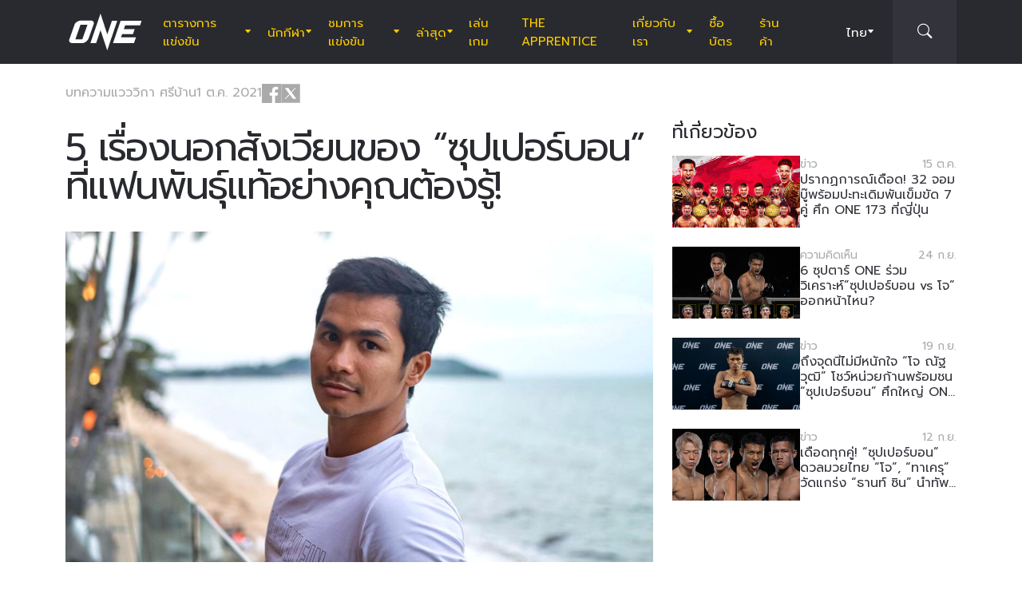

--- FILE ---
content_type: text/html; charset=UTF-8
request_url: https://www.onefc.com/th/features/superbons-five-facts-fans-must-know/
body_size: 27942
content:
<!DOCTYPE html>
<html lang="th">
    <head>
        <meta charset="UTF-8" />
        <meta name="viewport" content="width=device-width, initial-scale=1, shrink-to-fit=no" />
                        <title>5 เรื่องนอกสังเวียนของ “ซุปเปอร์บอน” ที่แฟนพันธุ์แท้อย่างคุณต้องรู้! - ONE Championship – บ้านแห่งศิลปะการต่อสู้</title>

<!-- The SEO Framework by Sybre Waaijer -->
<meta name="robots" content="max-snippet:-1,max-image-preview:large,max-video-preview:-1" />
<link rel="canonical" href="https://www.onefc.com/th/features/superbons-five-facts-fans-must-know/" />
<meta name="description" content="คุณอาจเห็นเบื้องหน้าของ “ซุปเปอร์บอน” ในฐานะนักชกชั้นแนวหน้าของไทย แต่คุณรู้เบื้องหลังนอกสังเวียนของเขามากน้อยแค่ไหน 5 เรื่องต่อไปนี้จะทำให้คุณจักเขาอย่างโปร่งใสมากขึ้น!" />
<meta property="og:type" content="article" />
<meta property="og:locale" content="th_TH" />
<meta property="og:site_name" content="ONE Championship &#8211; บ้านแห่งศิลปะการต่อสู้" />
<meta property="og:title" content="5 เรื่องนอกสังเวียนของ “ซุปเปอร์บอน” ที่แฟนพันธุ์แท้อย่างคุณต้องรู้!" />
<meta property="og:description" content="คุณอาจเห็นเบื้องหน้าของ “ซุปเปอร์บอน” ในฐานะนักชกชั้นแนวหน้าของไทย แต่คุณรู้เบื้องหลังนอกสังเวียนของเขามากน้อยแค่ไหน 5 เรื่องต่อไปนี้จะทำให้คุณจักเขาอย่างโปร่งใสมากขึ้น!" />
<meta property="og:url" content="https://www.onefc.com/th/features/superbons-five-facts-fans-must-know/" />
<meta property="og:image" content="https://cdn.onefc.com/wp-content/uploads/sites/5/2021/10/News-cover-1200-630-5-copy.png" />
<meta property="og:image:width" content="1200" />
<meta property="og:image:height" content="630" />
<meta property="article:published_time" content="2021-10-01T05:24:07+00:00" />
<meta property="article:modified_time" content="2021-10-01T07:49:36+00:00" />
<meta property="article:publisher" content="https://www.facebook.com/ONEChampionship" />
<meta name="twitter:card" content="summary_large_image" />
<meta name="twitter:title" content="5 เรื่องนอกสังเวียนของ “ซุปเปอร์บอน” ที่แฟนพันธุ์แท้อย่างคุณต้องรู้!" />
<meta name="twitter:description" content="คุณอาจเห็นเบื้องหน้าของ “ซุปเปอร์บอน” ในฐานะนักชกชั้นแนวหน้าของไทย แต่คุณรู้เบื้องหลังนอกสังเวียนของเขามากน้อยแค่ไหน 5 เรื่องต่อไปนี้จะทำให้คุณจักเขาอย่างโปร่งใสมากขึ้น!" />
<meta name="twitter:image" content="https://cdn.onefc.com/wp-content/uploads/sites/5/2021/10/News-cover-1200-630-5-copy.png" />
<script type="application/ld+json">{"@context":"https://schema.org","@graph":[{"@type":"WebSite","@id":"https://www.onefc.com/th/#/schema/WebSite","url":"https://www.onefc.com/th/","name":"ONE Championship – บ้านแห่งศิลปะการต่อสู้","description":"บ้านแห่งศิลปะการต่อสู้","inLanguage":"th","potentialAction":{"@type":"SearchAction","target":{"@type":"EntryPoint","urlTemplate":"https://www.onefc.com/th/search/{search_term_string}/"},"query-input":"required name=search_term_string"},"publisher":{"@type":"Organization","@id":"https://www.onefc.com/th/#/schema/Organization","name":"ONE Championship – บ้านแห่งศิลปะการต่อสู้","url":"https://www.onefc.com/th/","logo":{"@type":"ImageObject","url":"https://cdn.onefc.com/wp-content/uploads/sites/5/2020/01/ONE_logo-1024-w.png","contentUrl":"https://cdn.onefc.com/wp-content/uploads/sites/5/2020/01/ONE_logo-1024-w.png","width":1024,"height":1024}}},{"@type":"WebPage","@id":"https://www.onefc.com/th/features/superbons-five-facts-fans-must-know/","url":"https://www.onefc.com/th/features/superbons-five-facts-fans-must-know/","name":"5 เรื่องนอกสังเวียนของ “ซุปเปอร์บอน” ที่แฟนพันธุ์แท้อย่างคุณต้องรู้! - ONE Championship – บ้านแห่งศิลปะการต่อสู้","description":"คุณอาจเห็นเบื้องหน้าของ “ซุปเปอร์บอน” ในฐานะนักชกชั้นแนวหน้าของไทย แต่คุณรู้เบื้องหลังนอกสังเวียนของเขามากน้อยแค่ไหน 5 เรื่องต่อไปนี้จะทำให้คุณจักเขาอย่างโปร่งใสมากขึ้น!","inLanguage":"th","isPartOf":{"@id":"https://www.onefc.com/th/#/schema/WebSite"},"breadcrumb":{"@type":"BreadcrumbList","@id":"https://www.onefc.com/th/#/schema/BreadcrumbList","itemListElement":[{"@type":"ListItem","position":1,"item":"https://www.onefc.com/th/","name":"ONE Championship – บ้านแห่งศิลปะการต่อสู้"},{"@type":"ListItem","position":2,"item":"https://www.onefc.com/th/category/features/","name":"บทความ"},{"@type":"ListItem","position":3,"name":"5 เรื่องนอกสังเวียนของ “ซุปเปอร์บอน” ที่แฟนพันธุ์แท้อย่างคุณต้องรู้!"}]},"potentialAction":{"@type":"ReadAction","target":"https://www.onefc.com/th/features/superbons-five-facts-fans-must-know/"},"datePublished":"2021-10-01T05:24:07+00:00","dateModified":"2021-10-01T07:49:36+00:00","author":{"@type":"Person","@id":"https://www.onefc.com/th/#/schema/Person/328bc62bdffff8c624a8db302eb6f478","name":"แวววิกา ศรีบ้าน","description":"แวววิกา ศรีบ้าน&quot; เป็นรองบรรณาธิการประจำประเทศไทยของ วัน แชมเปียนชิพ โดยมีประสบการณ์การทำงานสื่อสารมวลชนกว่า 10 ปี และหลงใหลในศิลปะการต่อสู้โดยเฉพาะมวยไทย นอกเวลางานเป็นเกษตรกรสวนส้มโอมือสมัครเล่นและชอบหาความสงบด้วยการท่องเที่ยวธรรมชาต..."}}]}</script>
<script type="application/ld+json">{"@context":"https://schema.org","@type":"NewsArticle","mainEntityOfPage":{"@type":"WebPage","@id":"https://www.onefc.com/th/features/superbons-five-facts-fans-must-know/"},"headline":"5 เรื่องนอกสังเวียนของ “ซุปเปอร์บอน” ที่แฟนพันธุ์แท้อย่างคุณต้องรู้!","image":{"@type":"ImageObject","url":"https://cdn.onefc.com/wp-content/uploads/sites/5/2021/10/News-cover-1200-630-5-copy.png","width":1200,"height":630},"datePublished":"2021-10-01T05:24:07+00:00","dateModified":"2021-10-01T07:49:36+00:00","author":{"@type":"Person","name":"แวววิกา ศรีบ้าน","url":"https://www.onefc.com/th/author/somo/"},"publisher":{"@type":"Organization","name":"ONE Championship &#8211; บ้านแห่งศิลปะการต่อสู้","logo":{"@type":"ImageObject","url":"https://cdn.onefc.com/wp-content/uploads/sites/5/2020/01/ONE_logo-1024-w-60x60.png","width":60,"height":60}},"description":"คุณอาจเห็นเบื้องหน้าของ “ซุปเปอร์บอน” ในฐานะนักชกชั้นแนวหน้าของไทย แต่คุณรู้เบื้องหลังนอกสังเวียนของเขามากน้อยแค่ไหน 5 เรื่องต่อไปนี้จะทำให้คุณจักเขาอย่างโปร่งใสมากขึ้น!"}</script>
<!-- / The SEO Framework by Sybre Waaijer | 14.68ms meta | 0.18ms boot -->

<link rel='dns-prefetch' href='//fonts.googleapis.com' />
<link rel='stylesheet' id='external-googlefonts-css' href='https://fonts.googleapis.com/css?family=Roboto:400|Roboto+Condensed:300,400,700' type='text/css' media='all' />
<link rel='stylesheet' id='external-bootstrap-css' href='https://cdn.onefc.com/wp-content/themes/onefc/3rd/bootstrap/bootstrap.min.css?ver=5.1.3' type='text/css' media='all' />
<link rel='stylesheet' id='external-bootstrap-icons-css' href='https://cdn.onefc.com/wp-content/themes/onefc/3rd/bootstrap-icons/bootstrap-icons.css?ver=1.8.1' type='text/css' media='all' />
<link rel='stylesheet' id='merged-style-css' href='https://cdn.onefc.com/wp-content/themes/onefc/assets/style-d0a453abe95e4ae0a38bc28c37a15df3-1769179668.min.css' type='text/css' media='all' />
<script type="text/javascript" src="https://cdn.onefc.com/wp-content/themes/onefc/3rd/cookie/cookie.min.js?ver=1.4.2" id="external-cookie-js"></script>
<script type="text/javascript" src="https://cdn.onefc.com/wp-content/themes/onefc/3rd/bootstrap/bootstrap.min.js?ver=5.1.3" id="external-bootstrap-js"></script>
                                <script>
                            window.dataLayer = window.dataLayer || [];
                            dataLayer.push({"taxonomies":"คิกบ็อกซิ่ง, บทความ, จอร์จิโอ เปโตรเซียน, ซุปเปอร์บอน"});
                        </script>
                                <script>(function(w,d,s,l,i){w[l]=w[l]||[];w[l].push({'gtm.start':
            new Date().getTime(),event:'gtm.js'});var f=d.getElementsByTagName(s)[0],
            j=d.createElement(s),dl=l!='dataLayer'?'&l='+l:'';j.async=true;j.src=
            'https://www.googletagmanager.com/gtm.js?id='+i+dl;f.parentNode.insertBefore(j,f);
            })(window,document,'script','dataLayer','GTM-T48TBM2');</script>
                    <style id='wp-block-heading-inline-css' type='text/css'>
h1:where(.wp-block-heading).has-background,h2:where(.wp-block-heading).has-background,h3:where(.wp-block-heading).has-background,h4:where(.wp-block-heading).has-background,h5:where(.wp-block-heading).has-background,h6:where(.wp-block-heading).has-background{padding:1.25em 2.375em}h1.has-text-align-left[style*=writing-mode]:where([style*=vertical-lr]),h1.has-text-align-right[style*=writing-mode]:where([style*=vertical-rl]),h2.has-text-align-left[style*=writing-mode]:where([style*=vertical-lr]),h2.has-text-align-right[style*=writing-mode]:where([style*=vertical-rl]),h3.has-text-align-left[style*=writing-mode]:where([style*=vertical-lr]),h3.has-text-align-right[style*=writing-mode]:where([style*=vertical-rl]),h4.has-text-align-left[style*=writing-mode]:where([style*=vertical-lr]),h4.has-text-align-right[style*=writing-mode]:where([style*=vertical-rl]),h5.has-text-align-left[style*=writing-mode]:where([style*=vertical-lr]),h5.has-text-align-right[style*=writing-mode]:where([style*=vertical-rl]),h6.has-text-align-left[style*=writing-mode]:where([style*=vertical-lr]),h6.has-text-align-right[style*=writing-mode]:where([style*=vertical-rl]){rotate:180deg}
/*# sourceURL=https://www.onefc.com/th/wp-includes/blocks/heading/style.min.css */
</style>
<style id='wp-block-image-inline-css' type='text/css'>
.wp-block-image>a,.wp-block-image>figure>a{display:inline-block}.wp-block-image img{box-sizing:border-box;height:auto;max-width:100%;vertical-align:bottom}@media not (prefers-reduced-motion){.wp-block-image img.hide{visibility:hidden}.wp-block-image img.show{animation:show-content-image .4s}}.wp-block-image[style*=border-radius] img,.wp-block-image[style*=border-radius]>a{border-radius:inherit}.wp-block-image.has-custom-border img{box-sizing:border-box}.wp-block-image.aligncenter{text-align:center}.wp-block-image.alignfull>a,.wp-block-image.alignwide>a{width:100%}.wp-block-image.alignfull img,.wp-block-image.alignwide img{height:auto;width:100%}.wp-block-image .aligncenter,.wp-block-image .alignleft,.wp-block-image .alignright,.wp-block-image.aligncenter,.wp-block-image.alignleft,.wp-block-image.alignright{display:table}.wp-block-image .aligncenter>figcaption,.wp-block-image .alignleft>figcaption,.wp-block-image .alignright>figcaption,.wp-block-image.aligncenter>figcaption,.wp-block-image.alignleft>figcaption,.wp-block-image.alignright>figcaption{caption-side:bottom;display:table-caption}.wp-block-image .alignleft{float:left;margin:.5em 1em .5em 0}.wp-block-image .alignright{float:right;margin:.5em 0 .5em 1em}.wp-block-image .aligncenter{margin-left:auto;margin-right:auto}.wp-block-image :where(figcaption){margin-bottom:1em;margin-top:.5em}.wp-block-image.is-style-circle-mask img{border-radius:9999px}@supports ((-webkit-mask-image:none) or (mask-image:none)) or (-webkit-mask-image:none){.wp-block-image.is-style-circle-mask img{border-radius:0;-webkit-mask-image:url('data:image/svg+xml;utf8,<svg viewBox="0 0 100 100" xmlns="http://www.w3.org/2000/svg"><circle cx="50" cy="50" r="50"/></svg>');mask-image:url('data:image/svg+xml;utf8,<svg viewBox="0 0 100 100" xmlns="http://www.w3.org/2000/svg"><circle cx="50" cy="50" r="50"/></svg>');mask-mode:alpha;-webkit-mask-position:center;mask-position:center;-webkit-mask-repeat:no-repeat;mask-repeat:no-repeat;-webkit-mask-size:contain;mask-size:contain}}:root :where(.wp-block-image.is-style-rounded img,.wp-block-image .is-style-rounded img){border-radius:9999px}.wp-block-image figure{margin:0}.wp-lightbox-container{display:flex;flex-direction:column;position:relative}.wp-lightbox-container img{cursor:zoom-in}.wp-lightbox-container img:hover+button{opacity:1}.wp-lightbox-container button{align-items:center;backdrop-filter:blur(16px) saturate(180%);background-color:#5a5a5a40;border:none;border-radius:4px;cursor:zoom-in;display:flex;height:20px;justify-content:center;opacity:0;padding:0;position:absolute;right:16px;text-align:center;top:16px;width:20px;z-index:100}@media not (prefers-reduced-motion){.wp-lightbox-container button{transition:opacity .2s ease}}.wp-lightbox-container button:focus-visible{outline:3px auto #5a5a5a40;outline:3px auto -webkit-focus-ring-color;outline-offset:3px}.wp-lightbox-container button:hover{cursor:pointer;opacity:1}.wp-lightbox-container button:focus{opacity:1}.wp-lightbox-container button:focus,.wp-lightbox-container button:hover,.wp-lightbox-container button:not(:hover):not(:active):not(.has-background){background-color:#5a5a5a40;border:none}.wp-lightbox-overlay{box-sizing:border-box;cursor:zoom-out;height:100vh;left:0;overflow:hidden;position:fixed;top:0;visibility:hidden;width:100%;z-index:100000}.wp-lightbox-overlay .close-button{align-items:center;cursor:pointer;display:flex;justify-content:center;min-height:40px;min-width:40px;padding:0;position:absolute;right:calc(env(safe-area-inset-right) + 16px);top:calc(env(safe-area-inset-top) + 16px);z-index:5000000}.wp-lightbox-overlay .close-button:focus,.wp-lightbox-overlay .close-button:hover,.wp-lightbox-overlay .close-button:not(:hover):not(:active):not(.has-background){background:none;border:none}.wp-lightbox-overlay .lightbox-image-container{height:var(--wp--lightbox-container-height);left:50%;overflow:hidden;position:absolute;top:50%;transform:translate(-50%,-50%);transform-origin:top left;width:var(--wp--lightbox-container-width);z-index:9999999999}.wp-lightbox-overlay .wp-block-image{align-items:center;box-sizing:border-box;display:flex;height:100%;justify-content:center;margin:0;position:relative;transform-origin:0 0;width:100%;z-index:3000000}.wp-lightbox-overlay .wp-block-image img{height:var(--wp--lightbox-image-height);min-height:var(--wp--lightbox-image-height);min-width:var(--wp--lightbox-image-width);width:var(--wp--lightbox-image-width)}.wp-lightbox-overlay .wp-block-image figcaption{display:none}.wp-lightbox-overlay button{background:none;border:none}.wp-lightbox-overlay .scrim{background-color:#fff;height:100%;opacity:.9;position:absolute;width:100%;z-index:2000000}.wp-lightbox-overlay.active{visibility:visible}@media not (prefers-reduced-motion){.wp-lightbox-overlay.active{animation:turn-on-visibility .25s both}.wp-lightbox-overlay.active img{animation:turn-on-visibility .35s both}.wp-lightbox-overlay.show-closing-animation:not(.active){animation:turn-off-visibility .35s both}.wp-lightbox-overlay.show-closing-animation:not(.active) img{animation:turn-off-visibility .25s both}.wp-lightbox-overlay.zoom.active{animation:none;opacity:1;visibility:visible}.wp-lightbox-overlay.zoom.active .lightbox-image-container{animation:lightbox-zoom-in .4s}.wp-lightbox-overlay.zoom.active .lightbox-image-container img{animation:none}.wp-lightbox-overlay.zoom.active .scrim{animation:turn-on-visibility .4s forwards}.wp-lightbox-overlay.zoom.show-closing-animation:not(.active){animation:none}.wp-lightbox-overlay.zoom.show-closing-animation:not(.active) .lightbox-image-container{animation:lightbox-zoom-out .4s}.wp-lightbox-overlay.zoom.show-closing-animation:not(.active) .lightbox-image-container img{animation:none}.wp-lightbox-overlay.zoom.show-closing-animation:not(.active) .scrim{animation:turn-off-visibility .4s forwards}}@keyframes show-content-image{0%{visibility:hidden}99%{visibility:hidden}to{visibility:visible}}@keyframes turn-on-visibility{0%{opacity:0}to{opacity:1}}@keyframes turn-off-visibility{0%{opacity:1;visibility:visible}99%{opacity:0;visibility:visible}to{opacity:0;visibility:hidden}}@keyframes lightbox-zoom-in{0%{transform:translate(calc((-100vw + var(--wp--lightbox-scrollbar-width))/2 + var(--wp--lightbox-initial-left-position)),calc(-50vh + var(--wp--lightbox-initial-top-position))) scale(var(--wp--lightbox-scale))}to{transform:translate(-50%,-50%) scale(1)}}@keyframes lightbox-zoom-out{0%{transform:translate(-50%,-50%) scale(1);visibility:visible}99%{visibility:visible}to{transform:translate(calc((-100vw + var(--wp--lightbox-scrollbar-width))/2 + var(--wp--lightbox-initial-left-position)),calc(-50vh + var(--wp--lightbox-initial-top-position))) scale(var(--wp--lightbox-scale));visibility:hidden}}
/*# sourceURL=https://www.onefc.com/th/wp-includes/blocks/image/style.min.css */
</style>
<style id='wp-block-image-theme-inline-css' type='text/css'>
:root :where(.wp-block-image figcaption){color:#555;font-size:13px;text-align:center}.is-dark-theme :root :where(.wp-block-image figcaption){color:#ffffffa6}.wp-block-image{margin:0 0 1em}
/*# sourceURL=https://www.onefc.com/th/wp-includes/blocks/image/theme.min.css */
</style>
<style id='wp-block-list-inline-css' type='text/css'>
ol,ul{box-sizing:border-box}:root :where(.wp-block-list.has-background){padding:1.25em 2.375em}
/*# sourceURL=https://www.onefc.com/th/wp-includes/blocks/list/style.min.css */
</style>
<style id='wp-block-embed-inline-css' type='text/css'>
.wp-block-embed.alignleft,.wp-block-embed.alignright,.wp-block[data-align=left]>[data-type="core/embed"],.wp-block[data-align=right]>[data-type="core/embed"]{max-width:360px;width:100%}.wp-block-embed.alignleft .wp-block-embed__wrapper,.wp-block-embed.alignright .wp-block-embed__wrapper,.wp-block[data-align=left]>[data-type="core/embed"] .wp-block-embed__wrapper,.wp-block[data-align=right]>[data-type="core/embed"] .wp-block-embed__wrapper{min-width:280px}.wp-block-cover .wp-block-embed{min-height:240px;min-width:320px}.wp-block-embed{overflow-wrap:break-word}.wp-block-embed :where(figcaption){margin-bottom:1em;margin-top:.5em}.wp-block-embed iframe{max-width:100%}.wp-block-embed__wrapper{position:relative}.wp-embed-responsive .wp-has-aspect-ratio .wp-block-embed__wrapper:before{content:"";display:block;padding-top:50%}.wp-embed-responsive .wp-has-aspect-ratio iframe{bottom:0;height:100%;left:0;position:absolute;right:0;top:0;width:100%}.wp-embed-responsive .wp-embed-aspect-21-9 .wp-block-embed__wrapper:before{padding-top:42.85%}.wp-embed-responsive .wp-embed-aspect-18-9 .wp-block-embed__wrapper:before{padding-top:50%}.wp-embed-responsive .wp-embed-aspect-16-9 .wp-block-embed__wrapper:before{padding-top:56.25%}.wp-embed-responsive .wp-embed-aspect-4-3 .wp-block-embed__wrapper:before{padding-top:75%}.wp-embed-responsive .wp-embed-aspect-1-1 .wp-block-embed__wrapper:before{padding-top:100%}.wp-embed-responsive .wp-embed-aspect-9-16 .wp-block-embed__wrapper:before{padding-top:177.77%}.wp-embed-responsive .wp-embed-aspect-1-2 .wp-block-embed__wrapper:before{padding-top:200%}
/*# sourceURL=https://www.onefc.com/th/wp-includes/blocks/embed/style.min.css */
</style>
<style id='wp-block-embed-theme-inline-css' type='text/css'>
.wp-block-embed :where(figcaption){color:#555;font-size:13px;text-align:center}.is-dark-theme .wp-block-embed :where(figcaption){color:#ffffffa6}.wp-block-embed{margin:0 0 1em}
/*# sourceURL=https://www.onefc.com/th/wp-includes/blocks/embed/theme.min.css */
</style>
<style id='wp-block-paragraph-inline-css' type='text/css'>
.is-small-text{font-size:.875em}.is-regular-text{font-size:1em}.is-large-text{font-size:2.25em}.is-larger-text{font-size:3em}.has-drop-cap:not(:focus):first-letter{float:left;font-size:8.4em;font-style:normal;font-weight:100;line-height:.68;margin:.05em .1em 0 0;text-transform:uppercase}body.rtl .has-drop-cap:not(:focus):first-letter{float:none;margin-left:.1em}p.has-drop-cap.has-background{overflow:hidden}:root :where(p.has-background){padding:1.25em 2.375em}:where(p.has-text-color:not(.has-link-color)) a{color:inherit}p.has-text-align-left[style*="writing-mode:vertical-lr"],p.has-text-align-right[style*="writing-mode:vertical-rl"]{rotate:180deg}
/*# sourceURL=https://www.onefc.com/th/wp-includes/blocks/paragraph/style.min.css */
</style>
<style id='wp-block-preformatted-inline-css' type='text/css'>
.wp-block-preformatted{box-sizing:border-box;white-space:pre-wrap}:where(.wp-block-preformatted.has-background){padding:1.25em 2.375em}
/*# sourceURL=https://www.onefc.com/th/wp-includes/blocks/preformatted/style.min.css */
</style>
<style id='global-styles-inline-css' type='text/css'>
:root{--wp--preset--aspect-ratio--square: 1;--wp--preset--aspect-ratio--4-3: 4/3;--wp--preset--aspect-ratio--3-4: 3/4;--wp--preset--aspect-ratio--3-2: 3/2;--wp--preset--aspect-ratio--2-3: 2/3;--wp--preset--aspect-ratio--16-9: 16/9;--wp--preset--aspect-ratio--9-16: 9/16;--wp--preset--color--black: #000000;--wp--preset--color--cyan-bluish-gray: #abb8c3;--wp--preset--color--white: #ffffff;--wp--preset--color--pale-pink: #f78da7;--wp--preset--color--vivid-red: #cf2e2e;--wp--preset--color--luminous-vivid-orange: #ff6900;--wp--preset--color--luminous-vivid-amber: #fcb900;--wp--preset--color--light-green-cyan: #7bdcb5;--wp--preset--color--vivid-green-cyan: #00d084;--wp--preset--color--pale-cyan-blue: #8ed1fc;--wp--preset--color--vivid-cyan-blue: #0693e3;--wp--preset--color--vivid-purple: #9b51e0;--wp--preset--gradient--vivid-cyan-blue-to-vivid-purple: linear-gradient(135deg,rgb(6,147,227) 0%,rgb(155,81,224) 100%);--wp--preset--gradient--light-green-cyan-to-vivid-green-cyan: linear-gradient(135deg,rgb(122,220,180) 0%,rgb(0,208,130) 100%);--wp--preset--gradient--luminous-vivid-amber-to-luminous-vivid-orange: linear-gradient(135deg,rgb(252,185,0) 0%,rgb(255,105,0) 100%);--wp--preset--gradient--luminous-vivid-orange-to-vivid-red: linear-gradient(135deg,rgb(255,105,0) 0%,rgb(207,46,46) 100%);--wp--preset--gradient--very-light-gray-to-cyan-bluish-gray: linear-gradient(135deg,rgb(238,238,238) 0%,rgb(169,184,195) 100%);--wp--preset--gradient--cool-to-warm-spectrum: linear-gradient(135deg,rgb(74,234,220) 0%,rgb(151,120,209) 20%,rgb(207,42,186) 40%,rgb(238,44,130) 60%,rgb(251,105,98) 80%,rgb(254,248,76) 100%);--wp--preset--gradient--blush-light-purple: linear-gradient(135deg,rgb(255,206,236) 0%,rgb(152,150,240) 100%);--wp--preset--gradient--blush-bordeaux: linear-gradient(135deg,rgb(254,205,165) 0%,rgb(254,45,45) 50%,rgb(107,0,62) 100%);--wp--preset--gradient--luminous-dusk: linear-gradient(135deg,rgb(255,203,112) 0%,rgb(199,81,192) 50%,rgb(65,88,208) 100%);--wp--preset--gradient--pale-ocean: linear-gradient(135deg,rgb(255,245,203) 0%,rgb(182,227,212) 50%,rgb(51,167,181) 100%);--wp--preset--gradient--electric-grass: linear-gradient(135deg,rgb(202,248,128) 0%,rgb(113,206,126) 100%);--wp--preset--gradient--midnight: linear-gradient(135deg,rgb(2,3,129) 0%,rgb(40,116,252) 100%);--wp--preset--font-size--small: 13px;--wp--preset--font-size--medium: 20px;--wp--preset--font-size--large: 36px;--wp--preset--font-size--x-large: 42px;--wp--preset--spacing--20: 0.44rem;--wp--preset--spacing--30: 0.67rem;--wp--preset--spacing--40: 1rem;--wp--preset--spacing--50: 1.5rem;--wp--preset--spacing--60: 2.25rem;--wp--preset--spacing--70: 3.38rem;--wp--preset--spacing--80: 5.06rem;--wp--preset--shadow--natural: 6px 6px 9px rgba(0, 0, 0, 0.2);--wp--preset--shadow--deep: 12px 12px 50px rgba(0, 0, 0, 0.4);--wp--preset--shadow--sharp: 6px 6px 0px rgba(0, 0, 0, 0.2);--wp--preset--shadow--outlined: 6px 6px 0px -3px rgb(255, 255, 255), 6px 6px rgb(0, 0, 0);--wp--preset--shadow--crisp: 6px 6px 0px rgb(0, 0, 0);}:where(.is-layout-flex){gap: 0.5em;}:where(.is-layout-grid){gap: 0.5em;}body .is-layout-flex{display: flex;}.is-layout-flex{flex-wrap: wrap;align-items: center;}.is-layout-flex > :is(*, div){margin: 0;}body .is-layout-grid{display: grid;}.is-layout-grid > :is(*, div){margin: 0;}:where(.wp-block-columns.is-layout-flex){gap: 2em;}:where(.wp-block-columns.is-layout-grid){gap: 2em;}:where(.wp-block-post-template.is-layout-flex){gap: 1.25em;}:where(.wp-block-post-template.is-layout-grid){gap: 1.25em;}.has-black-color{color: var(--wp--preset--color--black) !important;}.has-cyan-bluish-gray-color{color: var(--wp--preset--color--cyan-bluish-gray) !important;}.has-white-color{color: var(--wp--preset--color--white) !important;}.has-pale-pink-color{color: var(--wp--preset--color--pale-pink) !important;}.has-vivid-red-color{color: var(--wp--preset--color--vivid-red) !important;}.has-luminous-vivid-orange-color{color: var(--wp--preset--color--luminous-vivid-orange) !important;}.has-luminous-vivid-amber-color{color: var(--wp--preset--color--luminous-vivid-amber) !important;}.has-light-green-cyan-color{color: var(--wp--preset--color--light-green-cyan) !important;}.has-vivid-green-cyan-color{color: var(--wp--preset--color--vivid-green-cyan) !important;}.has-pale-cyan-blue-color{color: var(--wp--preset--color--pale-cyan-blue) !important;}.has-vivid-cyan-blue-color{color: var(--wp--preset--color--vivid-cyan-blue) !important;}.has-vivid-purple-color{color: var(--wp--preset--color--vivid-purple) !important;}.has-black-background-color{background-color: var(--wp--preset--color--black) !important;}.has-cyan-bluish-gray-background-color{background-color: var(--wp--preset--color--cyan-bluish-gray) !important;}.has-white-background-color{background-color: var(--wp--preset--color--white) !important;}.has-pale-pink-background-color{background-color: var(--wp--preset--color--pale-pink) !important;}.has-vivid-red-background-color{background-color: var(--wp--preset--color--vivid-red) !important;}.has-luminous-vivid-orange-background-color{background-color: var(--wp--preset--color--luminous-vivid-orange) !important;}.has-luminous-vivid-amber-background-color{background-color: var(--wp--preset--color--luminous-vivid-amber) !important;}.has-light-green-cyan-background-color{background-color: var(--wp--preset--color--light-green-cyan) !important;}.has-vivid-green-cyan-background-color{background-color: var(--wp--preset--color--vivid-green-cyan) !important;}.has-pale-cyan-blue-background-color{background-color: var(--wp--preset--color--pale-cyan-blue) !important;}.has-vivid-cyan-blue-background-color{background-color: var(--wp--preset--color--vivid-cyan-blue) !important;}.has-vivid-purple-background-color{background-color: var(--wp--preset--color--vivid-purple) !important;}.has-black-border-color{border-color: var(--wp--preset--color--black) !important;}.has-cyan-bluish-gray-border-color{border-color: var(--wp--preset--color--cyan-bluish-gray) !important;}.has-white-border-color{border-color: var(--wp--preset--color--white) !important;}.has-pale-pink-border-color{border-color: var(--wp--preset--color--pale-pink) !important;}.has-vivid-red-border-color{border-color: var(--wp--preset--color--vivid-red) !important;}.has-luminous-vivid-orange-border-color{border-color: var(--wp--preset--color--luminous-vivid-orange) !important;}.has-luminous-vivid-amber-border-color{border-color: var(--wp--preset--color--luminous-vivid-amber) !important;}.has-light-green-cyan-border-color{border-color: var(--wp--preset--color--light-green-cyan) !important;}.has-vivid-green-cyan-border-color{border-color: var(--wp--preset--color--vivid-green-cyan) !important;}.has-pale-cyan-blue-border-color{border-color: var(--wp--preset--color--pale-cyan-blue) !important;}.has-vivid-cyan-blue-border-color{border-color: var(--wp--preset--color--vivid-cyan-blue) !important;}.has-vivid-purple-border-color{border-color: var(--wp--preset--color--vivid-purple) !important;}.has-vivid-cyan-blue-to-vivid-purple-gradient-background{background: var(--wp--preset--gradient--vivid-cyan-blue-to-vivid-purple) !important;}.has-light-green-cyan-to-vivid-green-cyan-gradient-background{background: var(--wp--preset--gradient--light-green-cyan-to-vivid-green-cyan) !important;}.has-luminous-vivid-amber-to-luminous-vivid-orange-gradient-background{background: var(--wp--preset--gradient--luminous-vivid-amber-to-luminous-vivid-orange) !important;}.has-luminous-vivid-orange-to-vivid-red-gradient-background{background: var(--wp--preset--gradient--luminous-vivid-orange-to-vivid-red) !important;}.has-very-light-gray-to-cyan-bluish-gray-gradient-background{background: var(--wp--preset--gradient--very-light-gray-to-cyan-bluish-gray) !important;}.has-cool-to-warm-spectrum-gradient-background{background: var(--wp--preset--gradient--cool-to-warm-spectrum) !important;}.has-blush-light-purple-gradient-background{background: var(--wp--preset--gradient--blush-light-purple) !important;}.has-blush-bordeaux-gradient-background{background: var(--wp--preset--gradient--blush-bordeaux) !important;}.has-luminous-dusk-gradient-background{background: var(--wp--preset--gradient--luminous-dusk) !important;}.has-pale-ocean-gradient-background{background: var(--wp--preset--gradient--pale-ocean) !important;}.has-electric-grass-gradient-background{background: var(--wp--preset--gradient--electric-grass) !important;}.has-midnight-gradient-background{background: var(--wp--preset--gradient--midnight) !important;}.has-small-font-size{font-size: var(--wp--preset--font-size--small) !important;}.has-medium-font-size{font-size: var(--wp--preset--font-size--medium) !important;}.has-large-font-size{font-size: var(--wp--preset--font-size--large) !important;}.has-x-large-font-size{font-size: var(--wp--preset--font-size--x-large) !important;}
/*# sourceURL=global-styles-inline-css */
</style>
</head>

    
    <body class="wp-singular post-template-default single single-post postid-285546 single-format-standard wp-theme-onefc" >

                    <nav id="site-navbar">

    <div class="container main-menu">
        <div class="brand-logo">
            <a href="https://www.onefc.com/th">
                <svg width="732" height="380" viewBox="0 0 732 380">
    <path d="M317.4,8l67.4,206.4l46.7-135.5h52.9l-99.8,293.4l-67.2-199.7l-43.6,128.4h-57.1L317.4,8z M189,270.9
        c-4.4,5.6-9.3,10.6-14.9,15c-5.5,4.4-11.6,8-18.1,10.8c-6.5,2.8-13.1,4.2-19.7,4.2H37.7c-6.1,0-11.5-1-16.2-2.9
        c-4.7-1.9-8.5-4.6-11.4-8c-2.9-3.4-4.6-7.4-5.2-12.1c-0.6-4.6,0.3-9.8,2.6-15.4l51.8-147.1c2.5-6.1,6.3-11.5,11.5-16.3
        C76,94.3,81.7,90.3,88,86.8c6.2-3.4,12.8-6,19.6-7.9c6.8-1.8,13.1-2.7,18.9-2.7h92.2c6.3,0,11.9,1,16.5,3.1c4.7,2.1,8.3,4.9,11,8.6
        c2.6,3.7,4.2,7.9,4.7,12.8c0.5,4.9-0.4,10.1-2.8,15.7l-48.9,137.2C196.8,259.6,193.4,265.3,189,270.9z M187.4,118.9h-69.7
        L67.3,262.7h69L187.4,118.9z M517.9,78.9h209.3L712,123.8H563.2L549.8,163l107.8-0.1l-16.9,49H532.9l-10.8,31.6l148.5-0.1l-19.6,57
        H442.1L517.9,78.9z"/>
</svg>
            </a>
        </div>
        <ul id="primary-menu" class="menu"><li id="menu-item-208146" class="menu-item menu-item-type-post_type_archive menu-item-object-event menu-item-has-children menu-item-208146"><a href="https://www.onefc.com/th/events/">ตารางการแข่งขัน</a>
<ul class="sub-menu">
	<li id="menu-item-345969" class="menu-item menu-item-type-post_type_archive menu-item-object-event menu-item-345969"><a href="https://www.onefc.com/th/events/">อีเวนต์ทั้งหมด</a></li>
	<li id="menu-item-345971" class="menu-item menu-item-type-custom menu-item-object-custom menu-item-345971"><a href="https://www.onefc.com/th/events/#upcoming">อีเวนต์ถัดไป</a></li>
	<li id="menu-item-345972" class="menu-item menu-item-type-custom menu-item-object-custom menu-item-345972"><a href="https://www.onefc.com/th/events/#past">อีเวนต์ที่ผ่านมา</a></li>
</ul>
</li>
<li id="menu-item-206548" class="menu-item menu-item-type-custom menu-item-object-custom menu-item-has-children menu-item-206548"><a href="/th/world-champions/">นักกีฬา</a>
<ul class="sub-menu">
	<li id="menu-item-202352" class="menu-item menu-item-type-post_type_archive menu-item-object-athlete menu-item-202352"><a href="https://www.onefc.com/th/athletes/">นักกีฬาทั้งหมด</a></li>
	<li id="menu-item-206547" class="menu-item menu-item-type-custom menu-item-object-custom menu-item-206547"><a href="/th/world-champions/">แชมป์โลก</a></li>
	<li id="menu-item-221206" class="menu-item menu-item-type-custom menu-item-object-custom menu-item-221206"><a href="/th/world-grand-prix-champions/">แชมป์ เวิลด์ กรังด์ปรีซ์</a></li>
	<li id="menu-item-587692" class="menu-item menu-item-type-post_type menu-item-object-page menu-item-587692"><a href="https://www.onefc.com/th/%e0%b8%ad%e0%b8%b1%e0%b8%99%e0%b8%94%e0%b8%b1%e0%b8%9a%e0%b8%99%e0%b8%b1%e0%b8%81%e0%b8%81%e0%b8%b5%e0%b8%ac%e0%b8%b2/">อันดับนักกีฬา</a></li>
</ul>
</li>
<li id="menu-item-208174" class="menu-item menu-item-type-post_type_archive menu-item-object-video menu-item-has-children menu-item-208174"><a href="https://www.onefc.com/th/videos/">ชมการแข่งขัน</a>
<ul class="sub-menu">
	<li id="menu-item-376461" class="menu-item menu-item-type-custom menu-item-object-custom menu-item-376461"><a href="https://watch.onefc.com/th?utm_source=one_web&#038;utm_medium=menu">อีเวนต์เต็ม</a></li>
	<li id="menu-item-376462" class="menu-item menu-item-type-custom menu-item-object-custom menu-item-376462"><a href="https://www.onefc.com/th/videos/">วิดีโอ</a></li>
	<li id="menu-item-208173" class="menu-item menu-item-type-taxonomy menu-item-object-video_playlist menu-item-208173"><a href="https://www.onefc.com/th/playlists/full-bouts/">วิดีโอการแข่งขัน</a></li>
	<li id="menu-item-208172" class="menu-item menu-item-type-taxonomy menu-item-object-video_playlist menu-item-208172"><a href="https://www.onefc.com/th/playlists/features/">เรื่องราว</a></li>
	<li id="menu-item-376463" class="menu-item menu-item-type-custom menu-item-object-custom menu-item-376463"><a href="https://www.onefc.com/th/playlists/highlights/">ชมไฮไลท์ </a></li>
</ul>
</li>
<li id="menu-item-144124" class="menu-item menu-item-type-post_type menu-item-object-page current_page_parent menu-item-has-children menu-item-144124"><a href="https://www.onefc.com/th/latest/">ล่าสุด</a>
<ul class="sub-menu">
	<li id="menu-item-376458" class="menu-item menu-item-type-custom menu-item-object-custom menu-item-376458"><a href="https://www.onefc.com/th/latest/">ล่าสุด</a></li>
	<li id="menu-item-202353" class="menu-item menu-item-type-taxonomy menu-item-object-category menu-item-202353"><a href="https://www.onefc.com/th/category/news/">ข่าว</a></li>
	<li id="menu-item-202356" class="menu-item menu-item-type-taxonomy menu-item-object-category current-post-ancestor current-menu-parent current-post-parent menu-item-202356"><a href="https://www.onefc.com/th/category/features/">บทความ</a></li>
	<li id="menu-item-202354" class="menu-item menu-item-type-taxonomy menu-item-object-category menu-item-202354"><a href="https://www.onefc.com/th/category/lifestyle/">ไลฟ์สไตล์</a></li>
	<li id="menu-item-228712" class="menu-item menu-item-type-taxonomy menu-item-object-category menu-item-228712"><a href="https://www.onefc.com/th/category/social-media/">โซเชียลมีเดีย</a></li>
	<li id="menu-item-203064" class="menu-item menu-item-type-taxonomy menu-item-object-category menu-item-203064"><a href="https://www.onefc.com/th/category/opinion/">ความคิดเห็น</a></li>
	<li id="menu-item-228713" class="menu-item menu-item-type-taxonomy menu-item-object-category menu-item-228713"><a href="https://www.onefc.com/th/category/advice/">ข้อแนะนำ</a></li>
	<li id="menu-item-202355" class="menu-item menu-item-type-taxonomy menu-item-object-category menu-item-202355"><a href="https://www.onefc.com/th/category/press-releases/">ข่าวประชาสัมพันธ์</a></li>
	<li id="menu-item-206718" class="menu-item menu-item-type-taxonomy menu-item-object-category menu-item-206718"><a href="https://www.onefc.com/th/category/live-results/">ผลการแข่งขัน</a></li>
</ul>
</li>
<li id="menu-item-376475" class="menu-item menu-item-type-custom menu-item-object-custom menu-item-376475"><a href="https://games.onefc.com/?utm_source=one_web&#038;utm_medium=menu">เล่นเกม</a></li>
<li id="menu-item-262823" class="menu-item menu-item-type-custom menu-item-object-custom menu-item-262823"><a target="_blank" href="https://www.onefc.com/TheApprentice/">The Apprentice</a></li>
<li id="menu-item-144127" class="menu-item menu-item-type-post_type menu-item-object-page menu-item-has-children menu-item-144127"><a href="https://www.onefc.com/th/about-us/">เกี่ยวกับเรา</a>
<ul class="sub-menu">
	<li id="menu-item-144130" class="menu-item menu-item-type-post_type menu-item-object-page menu-item-144130"><a href="https://www.onefc.com/th/about-one/">เกี่ยวกับ ONE</a></li>
	<li id="menu-item-372144" class="menu-item menu-item-type-custom menu-item-object-custom menu-item-372144"><a href="https://groupone-holdings.com/th/">GROUP ONE HOLDINGS</a></li>
	<li id="menu-item-372149" class="menu-item menu-item-type-custom menu-item-object-custom menu-item-372149"><a href="https://groupone-holdings.com/th/#senior-leadership">ผู้บริหารระดับสูง</a></li>
	<li id="menu-item-372150" class="menu-item menu-item-type-custom menu-item-object-custom menu-item-372150"><a href="https://groupone-holdings.com/th/#board-of-directors">คณะกรรมการบริษัท</a></li>
	<li id="menu-item-144129" class="menu-item menu-item-type-post_type menu-item-object-page menu-item-144129"><a href="https://www.onefc.com/th/martial-arts-2/">ศิลปะการต่อสู้</a></li>
	<li id="menu-item-363315" class="menu-item menu-item-type-post_type menu-item-object-page menu-item-363315"><a href="https://www.onefc.com/th/shows/">รายการแข่งขันของ ONE</a></li>
	<li id="menu-item-372157" class="menu-item menu-item-type-custom menu-item-object-custom menu-item-372157"><a href="https://www.oneesports.gg/">ONE ESPORTS</a></li>
	<li id="menu-item-144134" class="menu-item menu-item-type-post_type menu-item-object-page menu-item-144134"><a href="https://www.onefc.com/th/global-citizen/">Global Citizen</a></li>
	<li id="menu-item-144128" class="menu-item menu-item-type-post_type menu-item-object-page menu-item-144128"><a href="https://www.onefc.com/th/contact-us/">ติดต่อเรา</a></li>
</ul>
</li>
<li id="menu-item-345970" class="menu-item menu-item-type-post_type menu-item-object-page menu-item-345970"><a href="https://www.onefc.com/th/tickets/">ซื้อบัตร</a></li>
<li id="menu-item-144135" class="menu-item menu-item-type-custom menu-item-object-custom menu-item-144135"><a target="_blank" href="https://shop.onefc.com/th-th/">ร้านค้า</a></li>
</ul>
<template id="events-upcoming">
    <ul class="sub-menu">
        <li class="menu-item menu-item-card">
    <a href="https://www.onefc.com/th/events/one-friday-fights-140/">
        <div>
            <img width="1800" height="1200" src="https://cdn.onefc.com/wp-content/uploads/sites/5/2025/12/260130-BKK-OFF140-1800x1200px.jpg" class="attachment- size- wp-post-image" alt="260130 BKK OFF140 1800x1200px" sizes="160px" decoding="async" fetchpriority="high" srcset="https://cdn.onefc.com/wp-content/uploads/sites/5/2025/12/260130-BKK-OFF140-1800x1200px.jpg 1800w, https://cdn.onefc.com/wp-content/uploads/sites/5/2025/12/260130-BKK-OFF140-1800x1200px-600x400.jpg 600w, https://cdn.onefc.com/wp-content/uploads/sites/5/2025/12/260130-BKK-OFF140-1800x1200px-1200x800.jpg 1200w, https://cdn.onefc.com/wp-content/uploads/sites/5/2025/12/260130-BKK-OFF140-1800x1200px-768x512.jpg 768w, https://cdn.onefc.com/wp-content/uploads/sites/5/2025/12/260130-BKK-OFF140-1800x1200px-1536x1024.jpg 1536w, https://cdn.onefc.com/wp-content/uploads/sites/5/2025/12/260130-BKK-OFF140-1800x1200px-300x200.jpg 300w" />        </div>
        <div>
                            <div class="desc">
                    <div class="datetime"
                        data-timestamp="1769772600"
                        data-pattern="(D) j M G:i น. T"
                    ></div>
                    <div class="location">สนามมวยเวทีลุมพินี, กรุงเทพฯ</div>
                </div>
                        <span class="title">ONE ลุมพินี 140</span>
        </div>
    </a>
</li>
<li class="menu-item menu-item-card">
    <a href="https://www.onefc.com/th/events/one-friday-fights-141/">
        <div>
            <img width="1800" height="1200" src="https://cdn.onefc.com/wp-content/uploads/sites/5/2025/12/OFF-event-generic-1800x1200px-1.jpg" class="attachment- size- wp-post-image" alt="OFF event generic 1800x1200px 1" sizes="160px" decoding="async" srcset="https://cdn.onefc.com/wp-content/uploads/sites/5/2025/12/OFF-event-generic-1800x1200px-1.jpg 1800w, https://cdn.onefc.com/wp-content/uploads/sites/5/2025/12/OFF-event-generic-1800x1200px-1-600x400.jpg 600w, https://cdn.onefc.com/wp-content/uploads/sites/5/2025/12/OFF-event-generic-1800x1200px-1-1200x800.jpg 1200w, https://cdn.onefc.com/wp-content/uploads/sites/5/2025/12/OFF-event-generic-1800x1200px-1-768x512.jpg 768w, https://cdn.onefc.com/wp-content/uploads/sites/5/2025/12/OFF-event-generic-1800x1200px-1-1536x1024.jpg 1536w, https://cdn.onefc.com/wp-content/uploads/sites/5/2025/12/OFF-event-generic-1800x1200px-1-300x200.jpg 300w" />        </div>
        <div>
                            <div class="desc">
                    <div class="datetime"
                        data-timestamp="1770377400"
                        data-pattern="(D) j M G:i น. T"
                    ></div>
                    <div class="location">สนามมวยเวทีลุมพินี, กรุงเทพฯ</div>
                </div>
                        <span class="title">ONE ลุมพินี 141</span>
        </div>
    </a>
</li>
    </ul>
</template>

<script>
    document.addEventListener('DOMContentLoaded', () => {
        const eventsItem = document.querySelector('#primary-menu .menu-item.menu-item-type-post_type_archive.menu-item-object-event');
        const eventsUpcomingTemplate = document.querySelector('#events-upcoming');

        if (!eventsItem ||
            !eventsUpcomingTemplate ||
            !eventsUpcomingTemplate.content ||
            !eventsUpcomingTemplate.content.querySelector('ul.sub-menu')) {
            return;
        }

        eventsItem.classList.add('menu-item-has-children');
        const eventsSubmenu = eventsItem.querySelector('ul.sub-menu');
        if (eventsSubmenu) {
            // submenu exists, prefix items from "sub-menu"
            const eventsUpcomingListItems = eventsUpcomingTemplate.content.querySelectorAll('ul.sub-menu > li');
            eventsSubmenu.prepend(...eventsUpcomingListItems);
        } else {
            // no submenu, append full template content
            eventsItem.appendChild(eventsUpcomingTemplate.content);
        }

        siteContentUpdated();
    });
</script>
        
<ul id="language-menu" class="menu">
    <li class="menu-item menu-item-has-children">
            <a href="https://www.onefc.com/th/"
        hreflang="th"
        target=""
    >
        ไทย    </a>
        <ul class="sub-menu">
                            <li class="menu-item">    <a href="https://www.onefc.com"
        hreflang="en"
        target=""
    >
        English    </a>
</li>
                            <li class="menu-item">    <a href="https://www.onefc.com/cn/"
        hreflang="zh"
        target=""
    >
        简体中文    </a>
</li>
                            <li class="menu-item">    <a href="https://www.onefc.com/jp/"
        hreflang="ja"
        target=""
    >
        日本語    </a>
</li>
                            <li class="menu-item">    <a href="https://www.onefc.com/id/"
        hreflang="id"
        target=""
    >
        Indonesia    </a>
</li>
                            <li class="menu-item">    <a href="https://www.onefc.com/in/"
        hreflang="hi"
        target=""
    >
        हिन्दी    </a>
</li>
                            <li class="menu-item">    <a href="https://www.onefc.com/ar/"
        hreflang="ar"
        target=""
    >
        العربية    </a>
</li>
                    </ul>
    </li>
</ul>

<script>
    document.addEventListener('DOMContentLoaded', () => {
        cookie.defaults.path = '/';
        cookie.defaults.expires = '1801081736';
        cookie.defaults.sameSite = 'Lax';

        document.querySelectorAll('#language-menu a').forEach(link => {
            link.addEventListener('click', () => {
                cookie.set('language', link.hreflang, { expires: 365 });
            });
        });

                                cookie.set('language', 'th', { expires: 365 });
            });
</script>
        <div id="searchbar">
    <form action="https://www.onefc.com/th" role="search">
        <input class="form-control" type="text" name="s" aria-label="search" placeholder="ค้นหา" />
    </form>
    <a class="toggle" href="javascript:;">
        <i class="bi bi-search"></i>
    </a>
</div>

<script>
    document.addEventListener('DOMContentLoaded', () => {
        const mainMenu = document.querySelector('#site-navbar .main-menu');
        const bar = document.querySelector('#searchbar');
        const form = bar.querySelector('form');
        const menuFirstChild = document.querySelector('#primary-menu > li:first-child');

        function getFormOpenWidthValue() {
            const formRect = form.getBoundingClientRect();
            if (window.matchMedia('(max-width: 1199px)').matches) {
                const mainMenuRect = mainMenu.getBoundingClientRect();
                if (window.matchMedia('(max-width: 575px)').matches) {
                    return `${formRect.left - mainMenuRect.left}px`;
                } else {
                    return `calc(${formRect.left - mainMenuRect.left}px - .75rem)`;
                }
            } else {
                const menuFcRect = menuFirstChild.getBoundingClientRect();
                return `${formRect.left - menuFcRect.left}px`;
            }
        }

        function barToggleClick() {
            if (bar.classList.toggle('js-show')) {
                form.style.width = getFormOpenWidthValue();
                setTimeout(() => form.querySelector('input[type="text"]').focus());
            } else {
                form.style.width = '0';
            }
        }

        bar.querySelector('.toggle').addEventListener('click', barToggleClick);

        bar.querySelector('form input').addEventListener('keydown', event => {
            if (event.keyCode == 27) { // ESC key
                event.target.blur();
                barToggleClick();
            }
        });

        window.closeSiteNavbarSearchBar = () => {
            if (bar.classList.contains('js-show')) {
                barToggleClick();
            }
        };
    });
</script>
        <div class="mobile-toggle d-xl-none">
            <a href="javascript:;">
                <i class="icon-open bi bi-list"></i>
                <i class="icon-close bi bi-x"></i>
            </a>
        </div>
    </div>

    <div class="mobile-menu-popup">
    <div class="container">
        <ul id="primary-mobile-menu" class="my-3">
            <li class="menu-item">
                <a href="https://www.onefc.com/th">
                    หน้าหลัก                </a>
            </li>
        </ul>
        
<div class="icon-links-bar d-flex align-items-center flex-wrap gap-2 is-contrast gap-3 my-4">
                <a href="https://www.facebook.com/ONEChampionship/" target="_blank" rel="nofollow">
            <svg width="24" height="24" viewBox="4 4 24 24">
    <path d="M28 4H4V28H16.828V18.7187H13.704V15.0853H16.828V12.412C16.828 9.31333 18.7227 7.624 21.488 7.624C22.42 7.62133 23.3507 7.66933 24.2773 7.764V11.004H22.3733C20.8667 11.004 20.5733 11.716 20.5733 12.7667V15.08H24.1733L23.7053 18.7133H20.552V28H28V4Z" />
</svg>
        </a>
            <a href="https://twitter.com/onechampionship" target="_blank" rel="nofollow">
            <svg width="24" height="24" viewBox="0 0 256 256">
    <g transform="translate(1.4065934065934016 1.4065934065934016) scale(2.81 2.81)" >
        <path transform="matrix(1 0 0 1 0 0)" d="M 0 0 v 90 h 90 V 0 H 0 z M 56.032 70.504 L 41.054 50.477 L 22.516 70.504 h -4.765 L 38.925 47.63 L 17.884 19.496 h 16.217 L 47.895 37.94 l 17.072 -18.444 h 4.765 L 50.024 40.788 l 22.225 29.716 H 56.032 z" />
    </g>
</svg>
        </a>
            <a href="https://www.instagram.com/onechampionship/" target="_blank" rel="nofollow">
            <svg width="24" height="24" viewBox="4 4 24 24">
    <path d="M4 4V28H28V4H4ZM24 6.66667C24.736 6.66667 25.3333 7.264 25.3333 8C25.3333 8.736 24.736 9.33333 24 9.33333C23.264 9.33333 22.6667 8.736 22.6667 8C22.6667 7.264 23.264 6.66667 24 6.66667ZM16 9.33333C19.6813 9.33333 22.6667 12.3187 22.6667 16C22.6667 19.6813 19.6813 22.6667 16 22.6667C12.3187 22.6667 9.33333 19.6813 9.33333 16C9.33333 12.3187 12.3187 9.33333 16 9.33333ZM16 12C14.9391 12 13.9217 12.4214 13.1716 13.1716C12.4214 13.9217 12 14.9391 12 16C12 17.0609 12.4214 18.0783 13.1716 18.8284C13.9217 19.5786 14.9391 20 16 20C17.0609 20 18.0783 19.5786 18.8284 18.8284C19.5786 18.0783 20 17.0609 20 16C20 14.9391 19.5786 13.9217 18.8284 13.1716C18.0783 12.4214 17.0609 12 16 12Z" />
</svg>
        </a>
            <a href="https://www.youtube.com/onechampionship" target="_blank" rel="nofollow">
            <svg width="24" height="24" viewBox="4 4 24 24">
    <path fill-rule="evenodd" clip-rule="evenodd" d="M4 4H28V28H4V4ZM19.19 16L14 19V13L19.19 16ZM25.84 13.07C25.78 12.27 25.69 11.64 25.56 11.17C25.31 10.27 24.73 9.69 23.83 9.44C22.8 9.16 20.19 9 16 9L14.41 9.06C13.31 9.06 12.12 9.09 10.82 9.16C9.5 9.22 8.64 9.31 8.17 9.44C7.27 9.69 6.69 10.27 6.44 11.17C6.16 12.2 6 13.81 6 16L6.06 16.84C6.06 17.44 6.09 18.13 6.16 18.93C6.22 19.73 6.31 20.36 6.44 20.83C6.69 21.73 7.27 22.31 8.17 22.56C9.2 22.84 11.81 23 16 23L17.59 22.94C18.69 22.94 19.88 22.91 21.18 22.84C22.5 22.78 23.36 22.69 23.83 22.56C24.73 22.31 25.31 21.73 25.56 20.83C25.84 19.8 26 18.19 26 16L25.94 15.16C25.94 14.56 25.91 13.87 25.84 13.07Z" />
</svg>
        </a>
            <a href="https://www.weibo.com/onefc" target="_blank" rel="nofollow">
            <svg width="24" height="24" viewBox="4 4 24 24">
    <path fill-rule="evenodd" clip-rule="evenodd" d="M4 4H28V28H4V4ZM19.5963 8.11474C21.3846 7.73926 23.3226 8.28763 24.6362 9.72599C25.9493 11.1628 26.3046 13.1213 25.7436 14.8398V14.8424C25.6132 15.2394 25.1811 15.4569 24.779 15.3286C24.3754 15.1999 24.1552 14.7741 24.2856 14.3766V14.3761C24.685 13.1547 24.431 11.761 23.4992 10.7391C22.5648 9.71781 21.1883 9.32744 19.9157 9.59417C19.5018 9.6819 19.0945 9.42078 19.0067 9.01195C18.9185 8.60412 19.1823 8.20246 19.5958 8.11474H19.5963ZM8.01738 19.5274C8.23297 21.6742 11.0908 23.152 14.4021 22.8294C17.7128 22.5057 20.2221 20.5036 20.0082 18.3563C19.7926 16.21 16.9353 14.7322 13.6235 15.0558C10.3132 15.379 7.80235 17.3811 8.01738 19.5274ZM21.023 15.7029L21.0241 15.7032C22.1715 16.0546 23.4483 16.9041 23.4483 18.4015C23.4483 20.8796 19.83 24 14.3907 24C10.2416 24 6 22.0143 6 18.7482C6 17.0411 7.09549 15.0661 8.98199 13.202C11.5012 10.7151 14.4395 9.58244 15.5438 10.6741C16.031 11.1547 16.0788 11.9878 15.7651 12.9824C15.6068 13.4666 16.1996 13.2235 16.2388 13.2074C16.2402 13.2069 16.2408 13.2066 16.2408 13.2066C18.2769 12.3648 20.0534 12.315 20.7031 13.2317C21.0491 13.7195 21.0163 14.4044 20.6969 15.1974C20.549 15.5632 20.7416 15.62 21.023 15.7029ZM22.6185 11.5236C21.9791 10.8234 21.0359 10.5572 20.1642 10.7403C19.8079 10.8152 19.5804 11.1615 19.6578 11.5133C19.7331 11.8637 20.0837 12.0894 20.4385 12.013V12.014C20.8655 11.9247 21.3267 12.0545 21.6394 12.3956C21.9526 12.7383 22.0362 13.2051 21.9017 13.6144H21.9027C21.791 13.956 21.9806 14.3238 22.3265 14.4346C22.6735 14.5439 23.0448 14.3572 23.1565 14.015C23.4304 13.178 23.259 12.2239 22.6185 11.5236ZM14.012 19.1492C14.2131 19.2308 14.4691 19.1369 14.5844 18.9415C14.6951 18.7445 14.6234 18.5234 14.4234 18.4515C14.2266 18.3741 13.9809 18.4674 13.8656 18.6583C13.7529 18.8512 13.8147 19.0692 14.012 19.1492ZM12.0071 20.7717C12.5234 21.0041 13.209 20.783 13.53 20.2792C13.8437 19.7688 13.6786 19.1872 13.1597 18.9686C12.647 18.7562 11.9837 18.9743 11.6679 19.4646C11.348 19.9566 11.4981 20.5429 12.0071 20.7717ZM10.6919 18.45C11.376 17.0783 13.1571 16.3027 14.7325 16.708C16.3629 17.124 17.195 18.6434 16.5291 20.1192C15.8529 21.6279 13.9092 22.4327 12.2611 21.908C10.6691 21.4001 9.99485 19.8478 10.6919 18.45Z" />
</svg>
        </a>
    </div>
    </div>
</div>

<script>
    document.addEventListener('DOMContentLoaded', () => {
        const menu = document.querySelector('#primary-mobile-menu');

        setTimeout(() => {
            document.querySelectorAll('#primary-menu > *').forEach(e => {
                menu.appendChild(e.cloneNode(true));
            });

            menu.querySelectorAll('li.menu-item.menu-item-has-children').forEach(item => {
                const submenu = item.querySelector('.sub-menu');
                if (submenu) {
                    item.dataset.submenuHeight = 1 + Math.round(submenu.getBoundingClientRect().height);
                    item.querySelector('a').addEventListener('click', () => {
                        item.classList.toggle('is-open');
                        if (item.classList.contains('is-open')) {
                            submenu.setAttribute('style', `height: ${item.dataset.submenuHeight}px`);
                        } else {
                            submenu.removeAttribute('style');
                        }
                    })
                }
            });
        }, 200);

        function toggleClick() {
            document.body.classList.toggle('site-navbar-is-mobile-open');
            if (typeof window.closeSiteNavbarSearchBar == 'function') {
                window.closeSiteNavbarSearchBar();
            }
        }

        document.querySelector('#site-navbar .mobile-toggle a').addEventListener('click', toggleClick);
    });
</script>

</nav>

<script>
    document.addEventListener('DOMContentLoaded', () => {
        let prevWindowScrollY = window.scrollY;

        document.addEventListener('scroll', throttle(() => {
            const y = window.scrollY;

            if (y > 200 && y > prevWindowScrollY) {
                document.body.classList.add('site-navbar-is-away');
            } else {
                document.body.classList.remove('site-navbar-is-away');
            }

            prevWindowScrollY = y;
        }, 200));

        document.querySelectorAll('#site-navbar .menu-item.menu-item-has-children > a').forEach(e => {
            e.setAttribute('onclick', 'return false;');
        });

        document.querySelectorAll('#primary-menu .menu-item:not(.menu-item-has-children) > a[target=_blank]').forEach(e => {
            const menuItem = e.parentElement;
            menuItem.classList.add('menu-item-target-blank');
        });
    });
</script>
        
        <main id="site-main" class=" has-navbar">

<div class="container">
    <div class="row">
        <div class="col-12 col-lg-8">
            
<article class="article ">

    <div class="article-meta d-flex align-items-center flex-wrap my-3 my-md-4">
                                    
<a class="smart-link " href="https://www.onefc.com/th/category/features/">
        <span class="text ">
        บทความ    </span>
</a>
                                        
<a class="smart-link " href="https://www.onefc.com/th/author/somo/" rel="author">
        <span class="text ">
        แวววิกา ศรีบ้าน    </span>
</a>
                <div>
            1 ต.ค. 2021        </div>
                            
<div class="icon-links-bar d-flex align-items-center flex-wrap gap-2 ">
                <a href="https://www.facebook.com/sharer.php?u=https%3A%2F%2Fwww.onefc.com%2Fth%2Ffeatures%2Fsuperbons-five-facts-fans-must-know%2F" target="_blank" rel="nofollow">
            <svg width="24" height="24" viewBox="4 4 24 24">
    <path d="M28 4H4V28H16.828V18.7187H13.704V15.0853H16.828V12.412C16.828 9.31333 18.7227 7.624 21.488 7.624C22.42 7.62133 23.3507 7.66933 24.2773 7.764V11.004H22.3733C20.8667 11.004 20.5733 11.716 20.5733 12.7667V15.08H24.1733L23.7053 18.7133H20.552V28H28V4Z" />
</svg>
        </a>
            <a href="https://twitter.com/share?url=https%3A%2F%2Fwww.onefc.com%2Fth%2Ffeatures%2Fsuperbons-five-facts-fans-must-know%2F&text=5+%E0%B9%80%E0%B8%A3%E0%B8%B7%E0%B9%88%E0%B8%AD%E0%B8%87%E0%B8%99%E0%B8%AD%E0%B8%81%E0%B8%AA%E0%B8%B1%E0%B8%87%E0%B9%80%E0%B8%A7%E0%B8%B5%E0%B8%A2%E0%B8%99%E0%B8%82%E0%B8%AD%E0%B8%87+%E2%80%9C%E0%B8%8B%E0%B8%B8%E0%B8%9B%E0%B9%80%E0%B8%9B%E0%B8%AD%E0%B8%A3%E0%B9%8C%E0%B8%9A%E0%B8%AD%E0%B8%99%26%238221%3B+%E0%B8%97%E0%B8%B5%E0%B9%88%E0%B9%81%E0%B8%9F%E0%B8%99%E0%B8%9E%E0%B8%B1%E0%B8%99%E0%B8%98%E0%B8%B8%E0%B9%8C%E0%B9%81%E0%B8%97%E0%B9%89%E0%B8%AD%E0%B8%A2%E0%B9%88%E0%B8%B2%E0%B8%87%E0%B8%84%E0%B8%B8%E0%B8%93%E0%B8%95%E0%B9%89%E0%B8%AD%E0%B8%87%E0%B8%A3%E0%B8%B9%E0%B9%89%21&via=onechampionship" target="_blank" rel="nofollow">
            <svg width="24" height="24" viewBox="0 0 256 256">
    <g transform="translate(1.4065934065934016 1.4065934065934016) scale(2.81 2.81)" >
        <path transform="matrix(1 0 0 1 0 0)" d="M 0 0 v 90 h 90 V 0 H 0 z M 56.032 70.504 L 41.054 50.477 L 22.516 70.504 h -4.765 L 38.925 47.63 L 17.884 19.496 h 16.217 L 47.895 37.94 l 17.072 -18.444 h 4.765 L 50.024 40.788 l 22.225 29.716 H 56.032 z" />
    </g>
</svg>
        </a>
    </div>
            </div>

    <h1 class="article-title use-letter-spacing-hint-sm">
        5 เรื่องนอกสังเวียนของ “ซุปเปอร์บอน&#8221; ที่แฟนพันธุ์แท้อย่างคุณต้องรู้!    </h1>

            <div class="image ratio ratio-16x9 my-3 my-md-4">
            <img width="1920" height="1278" src="https://cdn.onefc.com/wp-content/uploads/sites/5/2021/10/Web-pic-1920-1278-13.png" class="attachment- size- wp-post-image" alt="Web pic 1920 1278 13" sizes="(max-width: 991px) 100vw, 1200px" decoding="async" srcset="https://cdn.onefc.com/wp-content/uploads/sites/5/2021/10/Web-pic-1920-1278-13.png 1920w, https://cdn.onefc.com/wp-content/uploads/sites/5/2021/10/Web-pic-1920-1278-13-600x399.png 600w, https://cdn.onefc.com/wp-content/uploads/sites/5/2021/10/Web-pic-1920-1278-13-1200x799.png 1200w, https://cdn.onefc.com/wp-content/uploads/sites/5/2021/10/Web-pic-1920-1278-13-768x511.png 768w, https://cdn.onefc.com/wp-content/uploads/sites/5/2021/10/Web-pic-1920-1278-13-1536x1022.png 1536w, https://cdn.onefc.com/wp-content/uploads/sites/5/2021/10/Web-pic-1920-1278-13-300x200.png 300w" />        </div>
            
            <div class="editor-content my-3 my-md-4 mb-lg-5">
            <p><a href="https://www.onefc.com/th/athletes/superbon/">“ซุปเปอร์บอน”</a> ยอดนักชกคิกบ็อกซิ่งชาวไทย วัย 31 ปี ที่มีชื่อติดอันดับต้น ๆ ของโลก และเป็นยอดฝีมือของทัพนักกีฬา วัน ซูเปอร์ ซีรีส์ (มวยไทย/คิกบ็อกซิ่ง) โดยปัจจุบันรั้งตำแหน่งผู้ท้าชิง<a href="https://www.onefc.com/th/rankings/" data-type="URL" data-id="https://www.onefc.com/th/rankings/">อันดับ 2 ของแรงกิง ONE รุ่นเฟเธอร์เวต</a> (65.9-70.3 กก.) ทั้งสองประเภทกีฬา</p>



<p>คุณอาจเห็นเบื้องหน้าของ “ซุปเปอร์บอน” ในฐานะนักชกชั้นแนวหน้าของไทยที่สร้างชื่อเสียงบนเวทีระดับโลก แต่คุณรู้เบื้องหลังนอกสังเวียนของเขามากน้อยแค่ไหน 5 เรื่องต่อไปนี้จะทำให้คุณจักเขาอย่างโปร่งใสมากขึ้น!<br><br></p>



<h2 class="wp-block-heading">#1 เป็นมวยทหารรับใช้ชาติ</h2>



<figure class="wp-block-image"><img decoding="async" width="1568" height="1044" src="https://cdn.onefc.com/wp-content/uploads/sites/5/2020/10/Superbon-lifestyle3.jpg" alt="Superbon lifestyle3.jpg" class="wp-image-248823" srcset="https://cdn.onefc.com/wp-content/uploads/sites/5/2020/10/Superbon-lifestyle3.jpg 1568w, https://cdn.onefc.com/wp-content/uploads/sites/5/2020/10/Superbon-lifestyle3-600x399.jpg 600w, https://cdn.onefc.com/wp-content/uploads/sites/5/2020/10/Superbon-lifestyle3-1200x799.jpg 1200w, https://cdn.onefc.com/wp-content/uploads/sites/5/2020/10/Superbon-lifestyle3-768x511.jpg 768w, https://cdn.onefc.com/wp-content/uploads/sites/5/2020/10/Superbon-lifestyle3-1536x1023.jpg 1536w, https://cdn.onefc.com/wp-content/uploads/sites/5/2020/10/Superbon-lifestyle3-300x200.jpg 300w" sizes="(max-width: 1568px) 100vw, 1568px"></figure>



<p><br>พ่อของ ซุปเปอร์บอน เป็นคนที่ชื่นชอบมวยเป็นชีวิตจิตใจ เขาเป็นผู้จุดประกายความเป็นนักมวยให้แก่ ซุปเปอร์บอน ถึงขนาดเปิดค่าาย “ลูกเจ้าแม่สายวารี” พร้อมกับเริ่มสอนมวยให้ลูกชายตั้งแต่อายุ 5 ขวบ</p>



<p>การฝึกมวยให้อะไรมากกว่าที่คิด ได้ทั้งความแข็งแกร่ง สปิริต ศิลปะการต่อสู้ป้องกันตัว และที่สำคัญยังเป็นพื้นฐานวิชาความรู้ในการสอบเข้ารับราชการ ทั้งตำรวจและทหาร ซึ่งทั้งสองอาชีพนี้คือสิ่งที่พ่อกับแม่ของ ซุปเปอร์บอน มุ่งหวังอยากให้ลูกชายได้ยึดเป็นหลักในอนาคต</p>



<p>หลังเรียนจบปริญญาตรีจากมหาวิทยาลัยรัตนบัณฑิต ตอนอายุ 22 ปี ซุปเปอร์บอน สอบผ่านตำรวจ และได้เรียนรู้งานราว 5 เดือน ก่อนจะรู้สึกว่ามันไม่ใช่ตัวเอง ปีต่อไปเขาสมัครเป็นทหารพรานฝึกหัด โดยมีหน้าที่แข่งขันกีฬาในฐานะตัวแทนหน่วยงานและต้นสังกัด </p>



<p>ระหว่างประจำการอยู่ 2 ปี ซุปเปอร์บอน ทำผลงานเข้าตาผู้บังคับบัญชาสุดลิ่มทิ่มประตู ด้วยกวาดรางวัล 3 เหรียญทอง จึงได้รับการบรรจุเป็นทหารอาชีพ และเจริญก้าวหน้าในหน้าที่การงานขึ้นเรื่อย ๆ </p>



<p>จนปัจจุบันได้รับการประดับยศเป็นระดับสิบเอก สังกัดกองสรรพาวุธเบา กองพลทหารราบที่ 5 (กอง สพบ.พล.ร.5) ค่ายเทพสตรีศรีสุนทร จังหวัดนครศรีธรรมราช<br><br></p>



<h2 class="wp-block-heading">#2 ชอบอ่านการ์ตูน เล่นเกมส์ ยามว่าง</h2>



<figure class="wp-block-image"><img decoding="async" width="1568" height="1044" src="https://cdn.onefc.com/wp-content/uploads/sites/5/2020/10/Superbon-lifestyle.jpg" alt="Superbon lifestyle.jpg" class="wp-image-248820" srcset="https://cdn.onefc.com/wp-content/uploads/sites/5/2020/10/Superbon-lifestyle.jpg 1568w, https://cdn.onefc.com/wp-content/uploads/sites/5/2020/10/Superbon-lifestyle-600x399.jpg 600w, https://cdn.onefc.com/wp-content/uploads/sites/5/2020/10/Superbon-lifestyle-1200x799.jpg 1200w, https://cdn.onefc.com/wp-content/uploads/sites/5/2020/10/Superbon-lifestyle-768x511.jpg 768w, https://cdn.onefc.com/wp-content/uploads/sites/5/2020/10/Superbon-lifestyle-1536x1023.jpg 1536w, https://cdn.onefc.com/wp-content/uploads/sites/5/2020/10/Superbon-lifestyle-300x200.jpg 300w" sizes="(max-width: 1568px) 100vw, 1568px"></figure>



<p><br>ในยามว่าง ซุปเปอร์บอน ชอบอ่านหนังสือการ์ตูนแนวต่อสู้ แฟนตาซี ผจญภัย มาตั้งแต่เด็กจนโต เรื่องที่โปรดปรานคือ นินจาคาถาโอ้โฮเฮะ (Naruto), วันพีช, เทพมรณะ (Bleach) ฯลฯ</p>



<p>ทั้งยังมีพรสวรรค์ทางการเล่นเกมส์ และกีฬาประเภทอื่น ๆ ซึ่งส่วนใหญ่ใช้เวลาฝึกฝนไม่นานก็ช่ำชอง โดยเฉพาะประเภทที่เน้นความท้าทายและผาดโผน เช่น ยิงปืน หรือกีฬาทางน้ำอย่าง เจ็ทสกี, โฟลว์บอร์ด และโต้คลื่น</p>



<p>ส่วนเกมส์ต่างๆ เขาจะชอบแนววางแผนการรบ, ผจญภัย และทำลายล้าง จากหลากหลายค่ายและแพลตฟอร์ม เช่น ROV, PUBG หรือถ้าเป็นแนวสปอร์ต ฟุตบอล ฟีฟ่า จะเป็นเกมที่เจ้าตัวชื่นชอบเป็นพิเศษ<br><br><br></p>



<h2 class="wp-block-heading">#3 การตกปลาคืองานอดิเรก</h2>



<figure class="wp-block-image size-large"><img decoding="async" width="1200" height="799" src="https://cdn.onefc.com/wp-content/uploads/sites/5/2021/03/Superbon-fishing-cover-1200x799.jpg" alt="Superbon fishing cover" class="wp-image-266138" srcset="https://cdn.onefc.com/wp-content/uploads/sites/5/2021/03/Superbon-fishing-cover-1200x799.jpg 1200w, https://cdn.onefc.com/wp-content/uploads/sites/5/2021/03/Superbon-fishing-cover-600x399.jpg 600w, https://cdn.onefc.com/wp-content/uploads/sites/5/2021/03/Superbon-fishing-cover-768x511.jpg 768w, https://cdn.onefc.com/wp-content/uploads/sites/5/2021/03/Superbon-fishing-cover-1536x1023.jpg 1536w, https://cdn.onefc.com/wp-content/uploads/sites/5/2021/03/Superbon-fishing-cover-300x200.jpg 300w, https://cdn.onefc.com/wp-content/uploads/sites/5/2021/03/Superbon-fishing-cover.jpg 1568w" sizes="(max-width: 1200px) 100vw, 1200px"></figure>



<p><br>การตกปลาเป็นอีกหนึ่งกิจกรรมที่ ซุปเปอร์บอน ชื่นชอบมาตั้งแต่เด็ก พ่อแม่ของเขาเป็นชาวนา เขาเห็นพวกท่านจับปลาในบ่อที่บ้านเป็นประจำ แต่พ่อไม่ค่อยชวนให้เขาไปช่วยเท่าไหร่ เพราะอยากให้นักมวยน้อยก้มหน้าก้มตาซ้อมมวยมากกว่า เวลาเพื่อน ๆ มาชวนไปตกปลา เขาจึงได้แต่มองตาละห้อย และกลายเป็นความอัดอั้นมาจนถึงตอนโต </p>



<p>ถึงตอนนี้ที่เขาเป็นนักมวยอาชีพ เมื่อมีเวลาว่างจากการซ้อมและชกมวย จึงใช้เวลาออกทะเลไปตกปลากับกลุ่มเพื่อน ๆ อย่างสนุกสนาน แถมเจ้าตัวยังเคยตกปลาช่อนทะเลไซส์ 20 กิโลฯ มาได้อีกด้วย<br><br></p>



<h2 class="wp-block-heading">#4 สัตว์เลี้ยงราคาหลักหมื่น</h2>



<figure class="wp-block-embed is-type-rich is-provider-instagram wp-block-embed-instagram"><div class="wp-block-embed__wrapper">
<blockquote class="instagram-media" data-instgrm-captioned data-instgrm-permalink="https://www.instagram.com/p/CO2narnpjvA/?utm_source=ig_embed&amp;utm_campaign=loading" data-instgrm-version="14" style=" background:#FFF; border:0; border-radius:3px; box-shadow:0 0 1px 0 rgba(0,0,0,0.5),0 1px 10px 0 rgba(0,0,0,0.15); margin: 1px; max-width:640px; min-width:326px; padding:0; width:99.375%; width:-webkit-calc(100% - 2px); width:calc(100% - 2px);"><div style="padding:16px;"> <a href="https://www.instagram.com/p/CO2narnpjvA/?utm_source=ig_embed&amp;utm_campaign=loading" style=" background:#FFFFFF; line-height:0; padding:0 0; text-align:center; text-decoration:none; width:100%;" target="_blank"> <div style=" display: flex; flex-direction: row; align-items: center;"> <div style="background-color: #F4F4F4; border-radius: 50%; flex-grow: 0; height: 40px; margin-right: 14px; width: 40px;"></div> <div style="display: flex; flex-direction: column; flex-grow: 1; justify-content: center;"> <div style=" background-color: #F4F4F4; border-radius: 4px; flex-grow: 0; height: 14px; margin-bottom: 6px; width: 100px;"></div> <div style=" background-color: #F4F4F4; border-radius: 4px; flex-grow: 0; height: 14px; width: 60px;"></div></div></div><div style="padding: 19% 0;"></div> <div style="display:block; height:50px; margin:0 auto 12px; width:50px;"><svg width="50px" height="50px" viewbox="0 0 60 60" version="1.1" xmlns="https://www.w3.org/2000/svg" xmlns:xlink="https://www.w3.org/1999/xlink"><g stroke="none" stroke-width="1" fill="none" fill-rule="evenodd"><g transform="translate(-511.000000, -20.000000)" fill="#000000"><g><path d="M556.869,30.41 C554.814,30.41 553.148,32.076 553.148,34.131 C553.148,36.186 554.814,37.852 556.869,37.852 C558.924,37.852 560.59,36.186 560.59,34.131 C560.59,32.076 558.924,30.41 556.869,30.41 M541,60.657 C535.114,60.657 530.342,55.887 530.342,50 C530.342,44.114 535.114,39.342 541,39.342 C546.887,39.342 551.658,44.114 551.658,50 C551.658,55.887 546.887,60.657 541,60.657 M541,33.886 C532.1,33.886 524.886,41.1 524.886,50 C524.886,58.899 532.1,66.113 541,66.113 C549.9,66.113 557.115,58.899 557.115,50 C557.115,41.1 549.9,33.886 541,33.886 M565.378,62.101 C565.244,65.022 564.756,66.606 564.346,67.663 C563.803,69.06 563.154,70.057 562.106,71.106 C561.058,72.155 560.06,72.803 558.662,73.347 C557.607,73.757 556.021,74.244 553.102,74.378 C549.944,74.521 548.997,74.552 541,74.552 C533.003,74.552 532.056,74.521 528.898,74.378 C525.979,74.244 524.393,73.757 523.338,73.347 C521.94,72.803 520.942,72.155 519.894,71.106 C518.846,70.057 518.197,69.06 517.654,67.663 C517.244,66.606 516.755,65.022 516.623,62.101 C516.479,58.943 516.448,57.996 516.448,50 C516.448,42.003 516.479,41.056 516.623,37.899 C516.755,34.978 517.244,33.391 517.654,32.338 C518.197,30.938 518.846,29.942 519.894,28.894 C520.942,27.846 521.94,27.196 523.338,26.654 C524.393,26.244 525.979,25.756 528.898,25.623 C532.057,25.479 533.004,25.448 541,25.448 C548.997,25.448 549.943,25.479 553.102,25.623 C556.021,25.756 557.607,26.244 558.662,26.654 C560.06,27.196 561.058,27.846 562.106,28.894 C563.154,29.942 563.803,30.938 564.346,32.338 C564.756,33.391 565.244,34.978 565.378,37.899 C565.522,41.056 565.552,42.003 565.552,50 C565.552,57.996 565.522,58.943 565.378,62.101 M570.82,37.631 C570.674,34.438 570.167,32.258 569.425,30.349 C568.659,28.377 567.633,26.702 565.965,25.035 C564.297,23.368 562.623,22.342 560.652,21.575 C558.743,20.834 556.562,20.326 553.369,20.18 C550.169,20.033 549.148,20 541,20 C532.853,20 531.831,20.033 528.631,20.18 C525.438,20.326 523.257,20.834 521.349,21.575 C519.376,22.342 517.703,23.368 516.035,25.035 C514.368,26.702 513.342,28.377 512.574,30.349 C511.834,32.258 511.326,34.438 511.181,37.631 C511.035,40.831 511,41.851 511,50 C511,58.147 511.035,59.17 511.181,62.369 C511.326,65.562 511.834,67.743 512.574,69.651 C513.342,71.625 514.368,73.296 516.035,74.965 C517.703,76.634 519.376,77.658 521.349,78.425 C523.257,79.167 525.438,79.673 528.631,79.82 C531.831,79.965 532.853,80.001 541,80.001 C549.148,80.001 550.169,79.965 553.369,79.82 C556.562,79.673 558.743,79.167 560.652,78.425 C562.623,77.658 564.297,76.634 565.965,74.965 C567.633,73.296 568.659,71.625 569.425,69.651 C570.167,67.743 570.674,65.562 570.82,62.369 C570.966,59.17 571,58.147 571,50 C571,41.851 570.966,40.831 570.82,37.631"></path></g></g></g></svg></div><div style="padding-top: 8px;"> <div style=" color:#3897f0; font-family:Arial,sans-serif; font-size:14px; font-style:normal; font-weight:550; line-height:18px;">View this post on Instagram</div></div><div style="padding: 12.5% 0;"></div> <div style="display: flex; flex-direction: row; margin-bottom: 14px; align-items: center;"><div> <div style="background-color: #F4F4F4; border-radius: 50%; height: 12.5px; width: 12.5px; transform: translateX(0px) translateY(7px);"></div> <div style="background-color: #F4F4F4; height: 12.5px; transform: rotate(-45deg) translateX(3px) translateY(1px); width: 12.5px; flex-grow: 0; margin-right: 14px; margin-left: 2px;"></div> <div style="background-color: #F4F4F4; border-radius: 50%; height: 12.5px; width: 12.5px; transform: translateX(9px) translateY(-18px);"></div></div><div style="margin-left: 8px;"> <div style=" background-color: #F4F4F4; border-radius: 50%; flex-grow: 0; height: 20px; width: 20px;"></div> <div style=" width: 0; height: 0; border-top: 2px solid transparent; border-left: 6px solid #f4f4f4; border-bottom: 2px solid transparent; transform: translateX(16px) translateY(-4px) rotate(30deg)"></div></div><div style="margin-left: auto;"> <div style=" width: 0px; border-top: 8px solid #F4F4F4; border-right: 8px solid transparent; transform: translateY(16px);"></div> <div style=" background-color: #F4F4F4; flex-grow: 0; height: 12px; width: 16px; transform: translateY(-4px);"></div> <div style=" width: 0; height: 0; border-top: 8px solid #F4F4F4; border-left: 8px solid transparent; transform: translateY(-4px) translateX(8px);"></div></div></div> <div style="display: flex; flex-direction: column; flex-grow: 1; justify-content: center; margin-bottom: 24px;"> <div style=" background-color: #F4F4F4; border-radius: 4px; flex-grow: 0; height: 14px; margin-bottom: 6px; width: 224px;"></div> <div style=" background-color: #F4F4F4; border-radius: 4px; flex-grow: 0; height: 14px; width: 144px;"></div></div></a><p style=" color:#c9c8cd; font-family:Arial,sans-serif; font-size:14px; line-height:17px; margin-bottom:0; margin-top:8px; overflow:hidden; padding:8px 0 7px; text-align:center; text-overflow:ellipsis; white-space:nowrap;"><a href="https://www.instagram.com/p/CO2narnpjvA/?utm_source=ig_embed&amp;utm_campaign=loading" style=" color:#c9c8cd; font-family:Arial,sans-serif; font-size:14px; font-style:normal; font-weight:normal; line-height:17px; text-decoration:none;" target="_blank">A post shared by @superbon_pet</a></p></div></blockquote>
</div></figure>



<p><br></p>



<p>ซุปเปอร์บอน คุ้นเคยกับการเลี้ยงสัตว์ต่าง ๆ ตั้งแต่เด็กสมัยที่ยังอยู่บ้านเกิดที่จังหวัดพัทลุง พอโตขึ้นย้ายมาต่อยมวยที่กรุงเทพฯ และย้ายมาอยู่ในคอนโดฯ ของตัวเอง เขาก็เริ่มรับเพื่อนรักตัวแรกมาจากสวนจตุจักร เป็นลิงพันธุ์เล็กจากแอฟริกา และสายพันธุ์ย่อยทามารินตามมาสมทบอีกหลายตัว</p>



<p>นอกจากนั้นเขายังเลี้ยง<a href="https://www.onefc.com/th/news/%e0%b8%aa%e0%b9%88%e0%b8%ad%e0%b8%87%e0%b8%aa%e0%b8%b1%e0%b8%95%e0%b8%a7%e0%b9%8c%e0%b9%80%e0%b8%a5%e0%b8%b5%e0%b9%89%e0%b8%a2%e0%b8%87%e0%b8%99%e0%b9%88%e0%b8%b2%e0%b8%a3%e0%b8%b1%e0%b8%81/" data-type="URL" data-id="https://www.onefc.com/th/news/%e0%b8%aa%e0%b9%88%e0%b8%ad%e0%b8%87%e0%b8%aa%e0%b8%b1%e0%b8%95%e0%b8%a7%e0%b9%8c%e0%b9%80%e0%b8%a5%e0%b8%b5%e0%b9%89%e0%b8%a2%e0%b8%87%e0%b8%99%e0%b9%88%e0%b8%b2%e0%b8%a3%e0%b8%b1%e0%b8%81/">แมวสายพันธุ์เบงกอล</a> ซึ่งหายาก และราคาสูง ราคาตลาดราว ๆ ครึ่งแสน แต่เขาได้มันมาในราคาสองหมื่นกว่า แถมเจ้าตัวยังมองไว้ว่า อนาคตอาจจะเลี้ยงนกแก้ว สุนัขพันธุ์บีเกิล แลบราดอร์ คอร์กี ฯลฯ อีกด้วย</p>



<p><br></p>



<h2 class="wp-block-heading">#5 ชอบเดินทาง วางตัวดี</h2>



<figure class="wp-block-image"><img decoding="async" width="1568" height="1044" src="https://cdn.onefc.com/wp-content/uploads/sites/5/2020/10/Superbon-lifestyle4.jpg" alt="Superbon lifestyle4.jpg" class="wp-image-248824" srcset="https://cdn.onefc.com/wp-content/uploads/sites/5/2020/10/Superbon-lifestyle4.jpg 1568w, https://cdn.onefc.com/wp-content/uploads/sites/5/2020/10/Superbon-lifestyle4-600x399.jpg 600w, https://cdn.onefc.com/wp-content/uploads/sites/5/2020/10/Superbon-lifestyle4-1200x799.jpg 1200w, https://cdn.onefc.com/wp-content/uploads/sites/5/2020/10/Superbon-lifestyle4-768x511.jpg 768w, https://cdn.onefc.com/wp-content/uploads/sites/5/2020/10/Superbon-lifestyle4-1536x1023.jpg 1536w, https://cdn.onefc.com/wp-content/uploads/sites/5/2020/10/Superbon-lifestyle4-300x200.jpg 300w" sizes="(max-width: 1568px) 100vw, 1568px"></figure>



<p>ซุปเปอร์บอน อาจดูเป็นคนเงียบ ๆ มีโลกส่วนตัวสูง แต่ความเป็นจริงแล้ว เขาไม่ใช่คนเก็บตัวที่ชอบอยู่คนเดียวตามลำพัง เขารักการเดินทางท่องเที่ยว เก็บเกี่ยวประสบการณ์ใหม่ๆ อยู่เสมอ ชอบดื่มกาแฟ พักผ่อน ในบรรยากาศชิล ๆ สบาย ๆ</p>



<p>อุปนิสัย ซุปเปอร์บอน เป็นสุภาพบุรุษ อ่อนโยน พูดจาไพเราะ มีสัมมาคารวะ ประพฤติตัวดี ไม่เคยฝักใฝ่อบายมุขและการพนัน ไม่ดื่มสุรามึนเมาทุกชนิด แต่มีบ้างบางครั้งที่เจ้าตัวอุดหนุนสลากกินแบ่งรัฐบาล เช็คดวงเช็คโชคเพื่อความสนุกสนาน<br><br></p>



<p>สำหรับผลงานของ ซุปเปอร์บอน ใน วัน แชมเปียนชิพ ล่าสุดเขาได้คิวลงศึกปะทะกับ <a href="https://www.onefc.com/th/athletes/giorgio-petrosyan/">“The Doctor” จอร์จิโอ เปโตรเซียน”</a> นักชกคิกบ็อกซิ่งเจ้าตำนานที่ได้รับการกล่าวขานว่าเก่งกาจที่สุดตลอดกาล และรั้งอันดับ 1 ของแรงกิงรุ่นนี้ ในศึก <a href="https://www.onefc.com/th/events/first-strike/">“ONE: FIRST STRIKE”</a> โดยมีเข็มขัดแชมป์โลก ONE คิกบ็อกซิ่ง รุ่นเฟเธอร์เวต เป็นเดิมพัน</p>



<p><strong>แฟน ๆ สามารถติดตามรับชมการถ่ายทอดสด ศึก ONE: FIRST STRIKE ในวันศุกร์ที่ 15 ต.ค.64 เริ่มคู่แรกเวลา 19.30 น. ทาง</strong></p>



<ul class="wp-block-list"><li>แอปมือถือ ONE Super App </li><li>ยูทูบ ONE Championship</li><li>AIS Play (เฉพาะลูกค้า AIS)</li><li>ไทยรัฐทีวี ช่อง 32 รับสัญญาณสด 21.30 น.</li></ul>



<p><br></p>



<pre class="wp-block-preformatted"><strong>อ่านเพิ่มเติม:</strong></pre>



<ul class="wp-block-list"><li><a href="https://www.onefc.com/th/kickboxing/superbon-will-prove-that-petrosyan-is-not-the-worlds-best-kickboxer/" data-type="post" data-id="285347">“ซุปเปอร์บอน” ประกาศลั่นจะทำให้โลกรู้ว่าเหนือ “เปโตรเซียน” ยังมี “ซุปเปอร์บอน”</a></li><li><a href="https://www.onefc.com/th/features/%e0%b8%a3%e0%b8%b9%e0%b9%89%e0%b8%88%e0%b8%b1%e0%b8%81%e0%b9%80%e0%b8%82%e0%b8%b2%e0%b8%ad%e0%b8%a2%e0%b9%88%e0%b8%b2%e0%b8%87%e0%b9%80%e0%b8%9b%e0%b9%87%e0%b8%99%e0%b8%97%e0%b8%b2%e0%b8%87%e0%b8%81/">รู้จักเขาอย่างเป็นทางการ “ซุปเปอร์บอน” นักมวยอัจฉริยะดาวประดับฟ้าวงการมวย</a></li><li><a href="https://www.onefc.com/th/news/%e0%b8%aa%e0%b9%88%e0%b8%ad%e0%b8%87%e0%b8%aa%e0%b8%b1%e0%b8%95%e0%b8%a7%e0%b9%8c%e0%b9%80%e0%b8%a5%e0%b8%b5%e0%b9%89%e0%b8%a2%e0%b8%87%e0%b8%99%e0%b9%88%e0%b8%b2%e0%b8%a3%e0%b8%b1%e0%b8%81/">ส่องสัตว์เลี้ยงน่ารัก “ราคาหลักหมื่น” ของยอดนักชกคิกบ็อกซิ่ง “ซุปเปอร์บอน”</a></li></ul>
        </div>
    
</article>
        </div>
        <div class="col-12 col-lg-4 col-xxl-3 offset-xxl-1 my-4 my-lg-5">
                <div class="block-header is-minor mt-lg-4 mb-3">
        <h3 class="title">ที่เกี่ยวข้อง</h3>
    </div>
    
<div class="post-list is-column">

    
<div class="simple-post-card is-post is-image-zoom-area">

    <div class="prefix">
        <i class="bi bi-caret-right-fill"></i>
    </div>

    <a class="image ratio ratio-16x9 is-image-zoom" href="https://www.onefc.com/th/news/one-173-boutcard-update/">
        <img width="1280" height="800" src="https://cdn.onefc.com/wp-content/uploads/sites/5/2025/10/Cover_ONE173_Boutcard.jpg" class="attachment- size- wp-post-image" alt="Cover_ONE173_Boutcard" sizes="400px" decoding="async" srcset="https://cdn.onefc.com/wp-content/uploads/sites/5/2025/10/Cover_ONE173_Boutcard.jpg 1280w, https://cdn.onefc.com/wp-content/uploads/sites/5/2025/10/Cover_ONE173_Boutcard-600x375.jpg 600w, https://cdn.onefc.com/wp-content/uploads/sites/5/2025/10/Cover_ONE173_Boutcard-1200x750.jpg 1200w, https://cdn.onefc.com/wp-content/uploads/sites/5/2025/10/Cover_ONE173_Boutcard-768x480.jpg 768w, https://cdn.onefc.com/wp-content/uploads/sites/5/2025/10/Cover_ONE173_Boutcard-300x188.jpg 300w" />    </a>

    <div class="content">

        <div class="meta">
                            
<a class="smart-link category" href="https://www.onefc.com/th/category/news/">
        <span class="text ">
        ข่าว    </span>
</a>
                                    <span class="date">
                15 ต.ค.            </span>
        </div>
        <a class="title" href="https://www.onefc.com/th/news/one-173-boutcard-update/" title="ปรากฏการณ์เดือด! 32 จอมบู๊พร้อมปะทะเดิมพันเข็มขัด 7 คู่ ศึก ONE 173 ที่ญี่ปุ่น">
            <h3>
                                ปรากฏการณ์เดือด! 32 จอมบู๊พร้อมปะทะเดิมพันเข็มขัด 7 คู่ ศึก ONE 173 ที่ญี่ปุ่น            </h3>
        </a>

        <div class="call-to-action-links d-flex flex-wrap justify-content-between gap-3">
            
<a class="smart-link " href="https://www.onefc.com/th/news/one-173-boutcard-update/">
            <i class="icon bi bi-chevron-right"></i>
        <span class="text is-after-icon">
        อ่าน    </span>
</a>
        </div>

    </div>

</div>

<div class="simple-post-card is-post is-image-zoom-area">

    <div class="prefix">
        <i class="bi bi-caret-right-fill"></i>
    </div>

    <a class="image ratio ratio-16x9 is-image-zoom" href="https://www.onefc.com/th/opinion/one-stars-predict-superbon-vs-jo-fight-at-one-lumpinee-81/">
        <img width="2560" height="1707" src="https://cdn.onefc.com/wp-content/uploads/sites/5/2024/09/CoverWeb_OL81_SuperbonJo_Prediction-1-scaled.jpg" class="attachment- size- wp-post-image" alt="CoverWeb_OL81_SuperbonJo_Prediction" sizes="400px" decoding="async" srcset="https://cdn.onefc.com/wp-content/uploads/sites/5/2024/09/CoverWeb_OL81_SuperbonJo_Prediction-1-scaled.jpg 2560w, https://cdn.onefc.com/wp-content/uploads/sites/5/2024/09/CoverWeb_OL81_SuperbonJo_Prediction-1-600x400.jpg 600w, https://cdn.onefc.com/wp-content/uploads/sites/5/2024/09/CoverWeb_OL81_SuperbonJo_Prediction-1-1200x800.jpg 1200w, https://cdn.onefc.com/wp-content/uploads/sites/5/2024/09/CoverWeb_OL81_SuperbonJo_Prediction-1-768x512.jpg 768w, https://cdn.onefc.com/wp-content/uploads/sites/5/2024/09/CoverWeb_OL81_SuperbonJo_Prediction-1-1536x1024.jpg 1536w, https://cdn.onefc.com/wp-content/uploads/sites/5/2024/09/CoverWeb_OL81_SuperbonJo_Prediction-1-2048x1365.jpg 2048w, https://cdn.onefc.com/wp-content/uploads/sites/5/2024/09/CoverWeb_OL81_SuperbonJo_Prediction-1-300x200.jpg 300w, https://cdn.onefc.com/wp-content/uploads/sites/5/2024/09/CoverWeb_OL81_SuperbonJo_Prediction-1-1920x1280.jpg 1920w" />    </a>

    <div class="content">

        <div class="meta">
                            
<a class="smart-link category" href="https://www.onefc.com/th/category/opinion/">
        <span class="text ">
        ความคิดเห็น    </span>
</a>
                                    <span class="date">
                24 ก.ย.            </span>
        </div>
        <a class="title" href="https://www.onefc.com/th/opinion/one-stars-predict-superbon-vs-jo-fight-at-one-lumpinee-81/" title="6 ซุปตาร์ ONE ร่วมวิเคราะห์&#8221;ซุปเปอร์บอน vs โจ&#8221; ออกหน้าไหน?">
            <h3>
                                6 ซุปตาร์ ONE ร่วมวิเคราะห์&#8221;ซุปเปอร์บอน vs โจ&#8221; ออกหน้าไหน?            </h3>
        </a>

        <div class="call-to-action-links d-flex flex-wrap justify-content-between gap-3">
            
<a class="smart-link " href="https://www.onefc.com/th/opinion/one-stars-predict-superbon-vs-jo-fight-at-one-lumpinee-81/">
            <i class="icon bi bi-chevron-right"></i>
        <span class="text is-after-icon">
        อ่าน    </span>
</a>
        </div>

    </div>

</div>

<div class="simple-post-card is-post is-image-zoom-area">

    <div class="prefix">
        <i class="bi bi-caret-right-fill"></i>
    </div>

    <a class="image ratio ratio-16x9 is-image-zoom" href="https://www.onefc.com/th/news/jo-open-workout-for-one-lumpinee-81/">
        <img width="2000" height="1125" src="https://cdn.onefc.com/wp-content/uploads/sites/5/2024/09/OL81_Jo_OpenWorkout-45.jpg" class="attachment- size- wp-post-image" alt="OL81_Jo_OpenWorkout (45)" sizes="400px" decoding="async" srcset="https://cdn.onefc.com/wp-content/uploads/sites/5/2024/09/OL81_Jo_OpenWorkout-45.jpg 2000w, https://cdn.onefc.com/wp-content/uploads/sites/5/2024/09/OL81_Jo_OpenWorkout-45-600x338.jpg 600w, https://cdn.onefc.com/wp-content/uploads/sites/5/2024/09/OL81_Jo_OpenWorkout-45-1200x675.jpg 1200w, https://cdn.onefc.com/wp-content/uploads/sites/5/2024/09/OL81_Jo_OpenWorkout-45-768x432.jpg 768w, https://cdn.onefc.com/wp-content/uploads/sites/5/2024/09/OL81_Jo_OpenWorkout-45-1536x864.jpg 1536w, https://cdn.onefc.com/wp-content/uploads/sites/5/2024/09/OL81_Jo_OpenWorkout-45-300x169.jpg 300w, https://cdn.onefc.com/wp-content/uploads/sites/5/2024/09/OL81_Jo_OpenWorkout-45-1920x1080.jpg 1920w" />    </a>

    <div class="content">

        <div class="meta">
                            
<a class="smart-link category" href="https://www.onefc.com/th/category/news/">
        <span class="text ">
        ข่าว    </span>
</a>
                                    <span class="date">
                19 ก.ย.            </span>
        </div>
        <a class="title" href="https://www.onefc.com/th/news/jo-open-workout-for-one-lumpinee-81/" title="ถึงจุดนี้ไม่มีหนักใจ “โจ ณัฐวุฒิ” โชว์หน่วยก้านพร้อมชน “ซุปเปอร์บอน” ศึกใหญ่ ONE ลุมพินี 81">
            <h3>
                                ถึงจุดนี้ไม่มีหนักใจ “โจ ณัฐวุฒิ” โชว์หน่วยก้านพร้อมชน “ซุปเปอร์บอน” ศึกใหญ่ ONE ลุมพินี 81            </h3>
        </a>

        <div class="call-to-action-links d-flex flex-wrap justify-content-between gap-3">
            
<a class="smart-link " href="https://www.onefc.com/th/news/jo-open-workout-for-one-lumpinee-81/">
            <i class="icon bi bi-chevron-right"></i>
        <span class="text is-after-icon">
        อ่าน    </span>
</a>
        </div>

    </div>

</div>

<div class="simple-post-card is-post is-image-zoom-area">

    <div class="prefix">
        <i class="bi bi-caret-right-fill"></i>
    </div>

    <a class="image ratio ratio-16x9 is-image-zoom" href="https://www.onefc.com/th/news/one-lumpinee-81-full-card-revealed/">
        <img width="1920" height="1278" src="https://cdn.onefc.com/wp-content/uploads/sites/5/2024/09/CoverWeb_OL81_Boutcard_4Box.jpg" class="attachment- size- wp-post-image" alt="CoverWeb_OL81_Boutcard_4Box" sizes="400px" decoding="async" srcset="https://cdn.onefc.com/wp-content/uploads/sites/5/2024/09/CoverWeb_OL81_Boutcard_4Box.jpg 1920w, https://cdn.onefc.com/wp-content/uploads/sites/5/2024/09/CoverWeb_OL81_Boutcard_4Box-600x399.jpg 600w, https://cdn.onefc.com/wp-content/uploads/sites/5/2024/09/CoverWeb_OL81_Boutcard_4Box-1200x799.jpg 1200w, https://cdn.onefc.com/wp-content/uploads/sites/5/2024/09/CoverWeb_OL81_Boutcard_4Box-768x511.jpg 768w, https://cdn.onefc.com/wp-content/uploads/sites/5/2024/09/CoverWeb_OL81_Boutcard_4Box-1536x1022.jpg 1536w, https://cdn.onefc.com/wp-content/uploads/sites/5/2024/09/CoverWeb_OL81_Boutcard_4Box-300x200.jpg 300w" />    </a>

    <div class="content">

        <div class="meta">
                            
<a class="smart-link category" href="https://www.onefc.com/th/category/news/">
        <span class="text ">
        ข่าว    </span>
</a>
                                    <span class="date">
                12 ก.ย.            </span>
        </div>
        <a class="title" href="https://www.onefc.com/th/news/one-lumpinee-81-full-card-revealed/" title="เดือดทุกคู่! “ซุปเปอร์บอน” ดวลมวยไทย “โจ”, “ทาเครุ” วัดแกร่ง “ธานท์ ซิน” นำทัพลุยศึกใหญ่ ONE ลุมพินี 81">
            <h3>
                                เดือดทุกคู่! “ซุปเปอร์บอน” ดวลมวยไทย “โจ”, “ทาเครุ” วัดแกร่ง “ธานท์ ซิน” นำทัพลุยศึกใหญ่ ONE ลุมพินี 81            </h3>
        </a>

        <div class="call-to-action-links d-flex flex-wrap justify-content-between gap-3">
            
<a class="smart-link " href="https://www.onefc.com/th/news/one-lumpinee-81-full-card-revealed/">
            <i class="icon bi bi-chevron-right"></i>
        <span class="text is-after-icon">
        อ่าน    </span>
</a>
        </div>

    </div>

</div>

</div>
                                </div>
    </div>
</div>

    <div class="container my-5 my-lg-6">
        
<div id="post-list-section-113" class="">

    
    <div class="block-header mt-5 mt-md-6 mb-4 mb-md-5">
        <h2 class="title">ดูเพิ่มเติมในหมวด บทความ</h2>
            </div>

    
            
<div class="post-list is-simple">

    
<div class="simple-post-card is-post is-image-zoom-area">

    <div class="prefix">
        <i class="bi bi-caret-right-fill"></i>
    </div>

    <a class="image ratio ratio-16x9 is-image-zoom" href="https://www.onefc.com/th/features/meet-helena-crevar-rising-grappling-star-ahead-of-one-fight-night-39/">
        <img width="1080" height="1350" src="https://cdn.onefc.com/wp-content/uploads/sites/5/2026/01/Helena-Crevar.jpg" class="attachment- size- wp-post-image" alt="Helena Crevar" sizes="400px" decoding="async" srcset="https://cdn.onefc.com/wp-content/uploads/sites/5/2026/01/Helena-Crevar.jpg 1080w, https://cdn.onefc.com/wp-content/uploads/sites/5/2026/01/Helena-Crevar-480x600.jpg 480w, https://cdn.onefc.com/wp-content/uploads/sites/5/2026/01/Helena-Crevar-960x1200.jpg 960w, https://cdn.onefc.com/wp-content/uploads/sites/5/2026/01/Helena-Crevar-768x960.jpg 768w, https://cdn.onefc.com/wp-content/uploads/sites/5/2026/01/Helena-Crevar-240x300.jpg 240w" />    </a>

    <div class="content">

        <div class="meta">
                            
<a class="smart-link category" href="https://www.onefc.com/th/category/features/">
        <span class="text ">
        บทความ    </span>
</a>
                                    <span class="date">
                19 ม.ค.            </span>
        </div>
        <a class="title" href="https://www.onefc.com/th/features/meet-helena-crevar-rising-grappling-star-ahead-of-one-fight-night-39/" title="ดาวรุ่งแห่งยุค! รู้จัก “เฮเลนา” ซูเปอร์สตาร์ปล้ำจับล็อก ก่อนเปิดตัวศึก ONE Fight Night 39">
            <h3>
                                ดาวรุ่งแห่งยุค! รู้จัก “เฮเลนา” ซูเปอร์สตาร์ปล้ำจับล็อก ก่อนเปิดตัวศึก ONE Fight Night 39            </h3>
        </a>

        <div class="call-to-action-links d-flex flex-wrap justify-content-between gap-3">
            
<a class="smart-link " href="https://www.onefc.com/th/features/meet-helena-crevar-rising-grappling-star-ahead-of-one-fight-night-39/">
            <i class="icon bi bi-chevron-right"></i>
        <span class="text is-after-icon">
        อ่าน    </span>
</a>
        </div>

    </div>

</div>

<div class="simple-post-card is-post is-image-zoom-area">

    <div class="prefix">
        <i class="bi bi-caret-right-fill"></i>
    </div>

    <a class="image ratio ratio-16x9 is-image-zoom" href="https://www.onefc.com/th/features/list-of-one-kickboxing-champs-in-every-division-as-of-2025/">
        <img width="967" height="645" src="https://cdn.onefc.com/wp-content/uploads/sites/5/2026/01/ทำเนียบแชมป์โลก-kickboxing-Website-4.png" class="attachment- size- wp-post-image" alt="ทำเนียบแชมป์โลก kickboxing Website 4" sizes="400px" decoding="async" srcset="https://cdn.onefc.com/wp-content/uploads/sites/5/2026/01/ทำเนียบแชมป์โลก-kickboxing-Website-4.png 967w, https://cdn.onefc.com/wp-content/uploads/sites/5/2026/01/ทำเนียบแชมป์โลก-kickboxing-Website-4-600x400.png 600w, https://cdn.onefc.com/wp-content/uploads/sites/5/2026/01/ทำเนียบแชมป์โลก-kickboxing-Website-4-768x512.png 768w, https://cdn.onefc.com/wp-content/uploads/sites/5/2026/01/ทำเนียบแชมป์โลก-kickboxing-Website-4-300x200.png 300w" />    </a>

    <div class="content">

        <div class="meta">
                            
<a class="smart-link category" href="https://www.onefc.com/th/category/features/">
        <span class="text ">
        บทความ    </span>
</a>
                                    <span class="date">
                10 ม.ค.            </span>
        </div>
        <a class="title" href="https://www.onefc.com/th/features/list-of-one-kickboxing-champs-in-every-division-as-of-2025/" title="เปิดทำเนียบแชมป์โลก ONE คิกบ็อกซิ่ง รวมทุกรุ่น เริ่มต้นศักราชใหม่ 2569">
            <h3>
                                เปิดทำเนียบแชมป์โลก ONE คิกบ็อกซิ่ง รวมทุกรุ่น เริ่มต้นศักราชใหม่ 2569            </h3>
        </a>

        <div class="call-to-action-links d-flex flex-wrap justify-content-between gap-3">
            
<a class="smart-link " href="https://www.onefc.com/th/features/list-of-one-kickboxing-champs-in-every-division-as-of-2025/">
            <i class="icon bi bi-chevron-right"></i>
        <span class="text is-after-icon">
        อ่าน    </span>
</a>
        </div>

    </div>

</div>

<div class="simple-post-card is-post is-image-zoom-area">

    <div class="prefix">
        <i class="bi bi-caret-right-fill"></i>
    </div>

    <a class="image ratio ratio-16x9 is-image-zoom" href="https://www.onefc.com/th/features/list-of-one-mma-and-submission-grappling-champs-in-every-division-as-of-2025/">
        <img width="967" height="645" src="https://cdn.onefc.com/wp-content/uploads/sites/5/2026/01/เปิดทำเนียบ-แชมป์โลก-ONE-กติกา-MMA-และ-ปล้้ำจับล็อก.png" class="attachment- size- wp-post-image" alt="เปิดทำเนียบ แชมป์โลก ONE กติกา MMA และ ปล้้ำจับล็อก" sizes="400px" decoding="async" srcset="https://cdn.onefc.com/wp-content/uploads/sites/5/2026/01/เปิดทำเนียบ-แชมป์โลก-ONE-กติกา-MMA-และ-ปล้้ำจับล็อก.png 967w, https://cdn.onefc.com/wp-content/uploads/sites/5/2026/01/เปิดทำเนียบ-แชมป์โลก-ONE-กติกา-MMA-และ-ปล้้ำจับล็อก-600x400.png 600w, https://cdn.onefc.com/wp-content/uploads/sites/5/2026/01/เปิดทำเนียบ-แชมป์โลก-ONE-กติกา-MMA-และ-ปล้้ำจับล็อก-768x512.png 768w, https://cdn.onefc.com/wp-content/uploads/sites/5/2026/01/เปิดทำเนียบ-แชมป์โลก-ONE-กติกา-MMA-และ-ปล้้ำจับล็อก-300x200.png 300w" />    </a>

    <div class="content">

        <div class="meta">
                            
<a class="smart-link category" href="https://www.onefc.com/th/category/features/">
        <span class="text ">
        บทความ    </span>
</a>
                                    <span class="date">
                9 ม.ค.            </span>
        </div>
        <a class="title" href="https://www.onefc.com/th/features/list-of-one-mma-and-submission-grappling-champs-in-every-division-as-of-2025/" title="เปิดทำเนียบแชมป์โลก ONE MMA และปล้ำจับล็อก รวมทุกรุ่น รับศักราชใหม่ 2569">
            <h3>
                                เปิดทำเนียบแชมป์โลก ONE MMA และปล้ำจับล็อก รวมทุกรุ่น รับศักราชใหม่ 2569            </h3>
        </a>

        <div class="call-to-action-links d-flex flex-wrap justify-content-between gap-3">
            
<a class="smart-link " href="https://www.onefc.com/th/features/list-of-one-mma-and-submission-grappling-champs-in-every-division-as-of-2025/">
            <i class="icon bi bi-chevron-right"></i>
        <span class="text is-after-icon">
        อ่าน    </span>
</a>
        </div>

    </div>

</div>

<div class="simple-post-card is-post is-image-zoom-area">

    <div class="prefix">
        <i class="bi bi-caret-right-fill"></i>
    </div>

    <a class="image ratio ratio-16x9 is-image-zoom" href="https://www.onefc.com/th/features/list-of-one-muay-thai-champs-in-every-division-as-of-2025/">
        <img width="967" height="645" src="https://cdn.onefc.com/wp-content/uploads/sites/5/2026/01/สรุปทำเนียบแชมป์โลก-ONE-มวยไทย-รวมทุกรุ่น-เริ่มต้นศักราชใหม่-2569_Cover.png" class="attachment- size- wp-post-image" alt="สรุปทำเนียบแชมป์โลก ONE มวยไทย รวมทุกรุ่น เริ่มต้นศักราชใหม่ 2569_Cover" sizes="400px" decoding="async" srcset="https://cdn.onefc.com/wp-content/uploads/sites/5/2026/01/สรุปทำเนียบแชมป์โลก-ONE-มวยไทย-รวมทุกรุ่น-เริ่มต้นศักราชใหม่-2569_Cover.png 967w, https://cdn.onefc.com/wp-content/uploads/sites/5/2026/01/สรุปทำเนียบแชมป์โลก-ONE-มวยไทย-รวมทุกรุ่น-เริ่มต้นศักราชใหม่-2569_Cover-600x400.png 600w, https://cdn.onefc.com/wp-content/uploads/sites/5/2026/01/สรุปทำเนียบแชมป์โลก-ONE-มวยไทย-รวมทุกรุ่น-เริ่มต้นศักราชใหม่-2569_Cover-768x512.png 768w, https://cdn.onefc.com/wp-content/uploads/sites/5/2026/01/สรุปทำเนียบแชมป์โลก-ONE-มวยไทย-รวมทุกรุ่น-เริ่มต้นศักราชใหม่-2569_Cover-300x200.png 300w" />    </a>

    <div class="content">

        <div class="meta">
                            
<a class="smart-link category" href="https://www.onefc.com/th/category/features/">
        <span class="text ">
        บทความ    </span>
</a>
                                    <span class="date">
                8 ม.ค.            </span>
        </div>
        <a class="title" href="https://www.onefc.com/th/features/list-of-one-muay-thai-champs-in-every-division-as-of-2025/" title="เปิดทำเนียบแชมป์โลก ONE มวยไทย รวมทุกรุ่น เริ่มต้นศักราชใหม่ 2569">
            <h3>
                                เปิดทำเนียบแชมป์โลก ONE มวยไทย รวมทุกรุ่น เริ่มต้นศักราชใหม่ 2569            </h3>
        </a>

        <div class="call-to-action-links d-flex flex-wrap justify-content-between gap-3">
            
<a class="smart-link " href="https://www.onefc.com/th/features/list-of-one-muay-thai-champs-in-every-division-as-of-2025/">
            <i class="icon bi bi-chevron-right"></i>
        <span class="text is-after-icon">
        อ่าน    </span>
</a>
        </div>

    </div>

</div>

<div class="simple-post-card is-post is-image-zoom-area">

    <div class="prefix">
        <i class="bi bi-caret-right-fill"></i>
    </div>

    <a class="image ratio ratio-16x9 is-image-zoom" href="https://www.onefc.com/th/features/top-5-fastest-mma-and-grappling-finishes-of-2025/">
        <img width="2560" height="1707" src="https://cdn.onefc.com/wp-content/uploads/sites/5/2025/03/OL101_2-Carlos-Alvarez-vs-Seiya-Matsuda-12-scaled.jpg" class="attachment- size- wp-post-image" alt="OL101_2 Carlos Alvarez vs Seiya Matsuda (12)" sizes="400px" decoding="async" srcset="https://cdn.onefc.com/wp-content/uploads/sites/5/2025/03/OL101_2-Carlos-Alvarez-vs-Seiya-Matsuda-12-scaled.jpg 2560w, https://cdn.onefc.com/wp-content/uploads/sites/5/2025/03/OL101_2-Carlos-Alvarez-vs-Seiya-Matsuda-12-600x400.jpg 600w, https://cdn.onefc.com/wp-content/uploads/sites/5/2025/03/OL101_2-Carlos-Alvarez-vs-Seiya-Matsuda-12-1200x800.jpg 1200w, https://cdn.onefc.com/wp-content/uploads/sites/5/2025/03/OL101_2-Carlos-Alvarez-vs-Seiya-Matsuda-12-768x512.jpg 768w, https://cdn.onefc.com/wp-content/uploads/sites/5/2025/03/OL101_2-Carlos-Alvarez-vs-Seiya-Matsuda-12-1536x1024.jpg 1536w, https://cdn.onefc.com/wp-content/uploads/sites/5/2025/03/OL101_2-Carlos-Alvarez-vs-Seiya-Matsuda-12-2048x1365.jpg 2048w, https://cdn.onefc.com/wp-content/uploads/sites/5/2025/03/OL101_2-Carlos-Alvarez-vs-Seiya-Matsuda-12-300x200.jpg 300w, https://cdn.onefc.com/wp-content/uploads/sites/5/2025/03/OL101_2-Carlos-Alvarez-vs-Seiya-Matsuda-12-1920x1280.jpg 1920w" />    </a>

    <div class="content">

        <div class="meta">
                            
<a class="smart-link category" href="https://www.onefc.com/th/category/features/">
        <span class="text ">
        บทความ    </span>
</a>
                                    <span class="date">
                7 ม.ค.            </span>
        </div>
        <a class="title" href="https://www.onefc.com/th/features/top-5-fastest-mma-and-grappling-finishes-of-2025/" title="เด็ดขาดทุกคู่! รวม 5 อันดับไฟต์จบเกมเร็วที่สุดปี 2568 ในกติกา MMA และ ปล้ำจับล็อก">
            <h3>
                                เด็ดขาดทุกคู่! รวม 5 อันดับไฟต์จบเกมเร็วที่สุดปี 2568 ในกติกา MMA และ ปล้ำจับล็อก            </h3>
        </a>

        <div class="call-to-action-links d-flex flex-wrap justify-content-between gap-3">
            
<a class="smart-link " href="https://www.onefc.com/th/features/top-5-fastest-mma-and-grappling-finishes-of-2025/">
            <i class="icon bi bi-chevron-right"></i>
        <span class="text is-after-icon">
        อ่าน    </span>
</a>
        </div>

    </div>

</div>

<div class="simple-post-card is-post is-image-zoom-area">

    <div class="prefix">
        <i class="bi bi-caret-right-fill"></i>
    </div>

    <a class="image ratio ratio-16x9 is-image-zoom" href="https://www.onefc.com/th/features/top-5-fastest-kickboxing-finishes-of-2025/">
        <img width="2560" height="1707" src="https://cdn.onefc.com/wp-content/uploads/sites/5/2025/12/OL137_12_Tawanchai_vs_LiuMengyang-12-scaled.jpg" class="attachment- size- wp-post-image" alt="OL137_12_Tawanchai_vs_LiuMengyang (12)" sizes="400px" decoding="async" srcset="https://cdn.onefc.com/wp-content/uploads/sites/5/2025/12/OL137_12_Tawanchai_vs_LiuMengyang-12-scaled.jpg 2560w, https://cdn.onefc.com/wp-content/uploads/sites/5/2025/12/OL137_12_Tawanchai_vs_LiuMengyang-12-600x400.jpg 600w, https://cdn.onefc.com/wp-content/uploads/sites/5/2025/12/OL137_12_Tawanchai_vs_LiuMengyang-12-1200x800.jpg 1200w, https://cdn.onefc.com/wp-content/uploads/sites/5/2025/12/OL137_12_Tawanchai_vs_LiuMengyang-12-768x512.jpg 768w, https://cdn.onefc.com/wp-content/uploads/sites/5/2025/12/OL137_12_Tawanchai_vs_LiuMengyang-12-1536x1024.jpg 1536w, https://cdn.onefc.com/wp-content/uploads/sites/5/2025/12/OL137_12_Tawanchai_vs_LiuMengyang-12-2048x1365.jpg 2048w, https://cdn.onefc.com/wp-content/uploads/sites/5/2025/12/OL137_12_Tawanchai_vs_LiuMengyang-12-300x200.jpg 300w, https://cdn.onefc.com/wp-content/uploads/sites/5/2025/12/OL137_12_Tawanchai_vs_LiuMengyang-12-1920x1280.jpg 1920w" />    </a>

    <div class="content">

        <div class="meta">
                            
<a class="smart-link category" href="https://www.onefc.com/th/category/features/">
        <span class="text ">
        บทความ    </span>
</a>
                                    <span class="date">
                6 ม.ค.            </span>
        </div>
        <a class="title" href="https://www.onefc.com/th/features/top-5-fastest-kickboxing-finishes-of-2025/" title="ชั่วพริบตา! เปิด 5 อันดับไฟต์ปิดเกมเร็วสุด ปี 2568 ในกติกาคิกบ็อกซิ่ง">
            <h3>
                                ชั่วพริบตา! เปิด 5 อันดับไฟต์ปิดเกมเร็วสุด ปี 2568 ในกติกาคิกบ็อกซิ่ง            </h3>
        </a>

        <div class="call-to-action-links d-flex flex-wrap justify-content-between gap-3">
            
<a class="smart-link " href="https://www.onefc.com/th/features/top-5-fastest-kickboxing-finishes-of-2025/">
            <i class="icon bi bi-chevron-right"></i>
        <span class="text is-after-icon">
        อ่าน    </span>
</a>
        </div>

    </div>

</div>

<div class="simple-post-card is-post is-image-zoom-area">

    <div class="prefix">
        <i class="bi bi-caret-right-fill"></i>
    </div>

    <a class="image ratio ratio-16x9 is-image-zoom" href="https://www.onefc.com/th/features/top-5-fastest-muay-thai-finishes-of-2025/">
        <img width="2560" height="1707" src="https://cdn.onefc.com/wp-content/uploads/sites/5/2025/07/OFN33_03_NontachaiVSDayakaev-44-scaled.jpg" class="attachment- size- wp-post-image" alt="OFN33_03_NontachaiVSDayakaev (44)" sizes="400px" decoding="async" srcset="https://cdn.onefc.com/wp-content/uploads/sites/5/2025/07/OFN33_03_NontachaiVSDayakaev-44-scaled.jpg 2560w, https://cdn.onefc.com/wp-content/uploads/sites/5/2025/07/OFN33_03_NontachaiVSDayakaev-44-600x400.jpg 600w, https://cdn.onefc.com/wp-content/uploads/sites/5/2025/07/OFN33_03_NontachaiVSDayakaev-44-1200x800.jpg 1200w, https://cdn.onefc.com/wp-content/uploads/sites/5/2025/07/OFN33_03_NontachaiVSDayakaev-44-768x512.jpg 768w, https://cdn.onefc.com/wp-content/uploads/sites/5/2025/07/OFN33_03_NontachaiVSDayakaev-44-1536x1024.jpg 1536w, https://cdn.onefc.com/wp-content/uploads/sites/5/2025/07/OFN33_03_NontachaiVSDayakaev-44-2048x1365.jpg 2048w, https://cdn.onefc.com/wp-content/uploads/sites/5/2025/07/OFN33_03_NontachaiVSDayakaev-44-300x200.jpg 300w, https://cdn.onefc.com/wp-content/uploads/sites/5/2025/07/OFN33_03_NontachaiVSDayakaev-44-1920x1280.jpg 1920w" />    </a>

    <div class="content">

        <div class="meta">
                            
<a class="smart-link category" href="https://www.onefc.com/th/category/features/">
        <span class="text ">
        บทความ    </span>
</a>
                                    <span class="date">
                5 ม.ค.            </span>
        </div>
        <a class="title" href="https://www.onefc.com/th/features/top-5-fastest-muay-thai-finishes-of-2025/" title="มาเร็วเคลมเร็ว! เผย 5 อันดับ ไฟต์ปิดเกมไวที่สุดปี 2568 ในกติกามวยไทย">
            <h3>
                                มาเร็วเคลมเร็ว! เผย 5 อันดับ ไฟต์ปิดเกมไวที่สุดปี 2568 ในกติกามวยไทย            </h3>
        </a>

        <div class="call-to-action-links d-flex flex-wrap justify-content-between gap-3">
            
<a class="smart-link " href="https://www.onefc.com/th/features/top-5-fastest-muay-thai-finishes-of-2025/">
            <i class="icon bi bi-chevron-right"></i>
        <span class="text is-after-icon">
        อ่าน    </span>
</a>
        </div>

    </div>

</div>

<div class="simple-post-card is-post is-image-zoom-area">

    <div class="prefix">
        <i class="bi bi-caret-right-fill"></i>
    </div>

    <a class="image ratio ratio-16x9 is-image-zoom" href="https://www.onefc.com/th/features/diogo-reis-claims-fighter-of-the-year-2025-in-submission-grappling/">
        <img width="2560" height="1706" src="https://cdn.onefc.com/wp-content/uploads/sites/5/2025/12/Diogo-Reis-Daiki-Yonekura-ONE-Fight-Night-38-5-1-scaled-1.jpg" class="attachment- size- wp-post-image" alt="Diogo Reis Daiki Yonekura ONE Fight Night 38 5" sizes="400px" decoding="async" srcset="https://cdn.onefc.com/wp-content/uploads/sites/5/2025/12/Diogo-Reis-Daiki-Yonekura-ONE-Fight-Night-38-5-1-scaled-1.jpg 2560w, https://cdn.onefc.com/wp-content/uploads/sites/5/2025/12/Diogo-Reis-Daiki-Yonekura-ONE-Fight-Night-38-5-1-scaled-1-600x400.jpg 600w, https://cdn.onefc.com/wp-content/uploads/sites/5/2025/12/Diogo-Reis-Daiki-Yonekura-ONE-Fight-Night-38-5-1-scaled-1-1200x800.jpg 1200w, https://cdn.onefc.com/wp-content/uploads/sites/5/2025/12/Diogo-Reis-Daiki-Yonekura-ONE-Fight-Night-38-5-1-scaled-1-768x512.jpg 768w, https://cdn.onefc.com/wp-content/uploads/sites/5/2025/12/Diogo-Reis-Daiki-Yonekura-ONE-Fight-Night-38-5-1-scaled-1-1536x1024.jpg 1536w, https://cdn.onefc.com/wp-content/uploads/sites/5/2025/12/Diogo-Reis-Daiki-Yonekura-ONE-Fight-Night-38-5-1-scaled-1-2048x1365.jpg 2048w, https://cdn.onefc.com/wp-content/uploads/sites/5/2025/12/Diogo-Reis-Daiki-Yonekura-ONE-Fight-Night-38-5-1-scaled-1-300x200.jpg 300w, https://cdn.onefc.com/wp-content/uploads/sites/5/2025/12/Diogo-Reis-Daiki-Yonekura-ONE-Fight-Night-38-5-1-scaled-1-1920x1280.jpg 1920w" />    </a>

    <div class="content">

        <div class="meta">
                            
<a class="smart-link category" href="https://www.onefc.com/th/category/features/">
        <span class="text ">
        บทความ    </span>
</a>
                                    <span class="date">
                4 ม.ค.            </span>
        </div>
        <a class="title" href="https://www.onefc.com/th/features/diogo-reis-claims-fighter-of-the-year-2025-in-submission-grappling/" title="คนนี้ของจริง! “ดิโอโก” ซิวรางวัล “นักกีฬายอดเยี่ยม ปี 2568 กติกาปล้ำจับล็อก”">
            <h3>
                                คนนี้ของจริง! “ดิโอโก” ซิวรางวัล “นักกีฬายอดเยี่ยม ปี 2568 กติกาปล้ำจับล็อก”            </h3>
        </a>

        <div class="call-to-action-links d-flex flex-wrap justify-content-between gap-3">
            
<a class="smart-link " href="https://www.onefc.com/th/features/diogo-reis-claims-fighter-of-the-year-2025-in-submission-grappling/">
            <i class="icon bi bi-chevron-right"></i>
        <span class="text is-after-icon">
        อ่าน    </span>
</a>
        </div>

    </div>

</div>

<div class="simple-post-card is-post is-image-zoom-area">

    <div class="prefix">
        <i class="bi bi-caret-right-fill"></i>
    </div>

    <a class="image ratio ratio-16x9 is-image-zoom" href="https://www.onefc.com/th/features/jonathan-di-bella-named-fighter-of-the-year-2025-in-kickboxing/">
        <img width="2560" height="1707" src="https://cdn.onefc.com/wp-content/uploads/sites/5/2025/10/Jonathan-Di-Bella-Prajanchai-PK-Saenchai-ONE-Fight-Night-36-16-scaled-1.jpg" class="attachment- size- wp-post-image" alt="Jonathan Di Bella Prajanchai PK Saenchai ONE Fight Night 36 16 scaled" sizes="400px" decoding="async" srcset="https://cdn.onefc.com/wp-content/uploads/sites/5/2025/10/Jonathan-Di-Bella-Prajanchai-PK-Saenchai-ONE-Fight-Night-36-16-scaled-1.jpg 2560w, https://cdn.onefc.com/wp-content/uploads/sites/5/2025/10/Jonathan-Di-Bella-Prajanchai-PK-Saenchai-ONE-Fight-Night-36-16-scaled-1-600x400.jpg 600w, https://cdn.onefc.com/wp-content/uploads/sites/5/2025/10/Jonathan-Di-Bella-Prajanchai-PK-Saenchai-ONE-Fight-Night-36-16-scaled-1-1200x800.jpg 1200w, https://cdn.onefc.com/wp-content/uploads/sites/5/2025/10/Jonathan-Di-Bella-Prajanchai-PK-Saenchai-ONE-Fight-Night-36-16-scaled-1-768x512.jpg 768w, https://cdn.onefc.com/wp-content/uploads/sites/5/2025/10/Jonathan-Di-Bella-Prajanchai-PK-Saenchai-ONE-Fight-Night-36-16-scaled-1-1536x1024.jpg 1536w, https://cdn.onefc.com/wp-content/uploads/sites/5/2025/10/Jonathan-Di-Bella-Prajanchai-PK-Saenchai-ONE-Fight-Night-36-16-scaled-1-2048x1366.jpg 2048w, https://cdn.onefc.com/wp-content/uploads/sites/5/2025/10/Jonathan-Di-Bella-Prajanchai-PK-Saenchai-ONE-Fight-Night-36-16-scaled-1-300x200.jpg 300w, https://cdn.onefc.com/wp-content/uploads/sites/5/2025/10/Jonathan-Di-Bella-Prajanchai-PK-Saenchai-ONE-Fight-Night-36-16-scaled-1-1920x1280.jpg 1920w" />    </a>

    <div class="content">

        <div class="meta">
                            
<a class="smart-link category" href="https://www.onefc.com/th/category/features/">
        <span class="text ">
        บทความ    </span>
</a>
                                    <span class="date">
                3 ม.ค.            </span>
        </div>
        <a class="title" href="https://www.onefc.com/th/features/jonathan-di-bella-named-fighter-of-the-year-2025-in-kickboxing/" title="แรงฉุดไม่อยู่! “โจนาธาน ดิ เบลลา” ซิวรางวัล “นักกีฬายอดเยี่ยม ปี 2568 กติกาคิกบ็อกซิ่ง”">
            <h3>
                                แรงฉุดไม่อยู่! “โจนาธาน ดิ เบลลา” ซิวรางวัล “นักกีฬายอดเยี่ยม ปี 2568 กติกาคิกบ็อกซิ่ง”            </h3>
        </a>

        <div class="call-to-action-links d-flex flex-wrap justify-content-between gap-3">
            
<a class="smart-link " href="https://www.onefc.com/th/features/jonathan-di-bella-named-fighter-of-the-year-2025-in-kickboxing/">
            <i class="icon bi bi-chevron-right"></i>
        <span class="text is-after-icon">
        อ่าน    </span>
</a>
        </div>

    </div>

</div>

<div class="simple-post-card is-post is-image-zoom-area">

    <div class="prefix">
        <i class="bi bi-caret-right-fill"></i>
    </div>

    <a class="image ratio ratio-16x9 is-image-zoom" href="https://www.onefc.com/th/features/yuya-wakamatsu-recognized-fighter-of-the-year-2025-in-mma/">
        <img width="2560" height="1707" src="https://cdn.onefc.com/wp-content/uploads/sites/5/2025/03/Yuya-Wakamatsu-Adriano-Moraes-ONE-172-123-scaled-1.jpg" class="attachment- size- wp-post-image" alt="Yuya Wakamatsu Adriano Moraes ONE 172 123 scaled" sizes="400px" decoding="async" srcset="https://cdn.onefc.com/wp-content/uploads/sites/5/2025/03/Yuya-Wakamatsu-Adriano-Moraes-ONE-172-123-scaled-1.jpg 2560w, https://cdn.onefc.com/wp-content/uploads/sites/5/2025/03/Yuya-Wakamatsu-Adriano-Moraes-ONE-172-123-scaled-1-600x400.jpg 600w, https://cdn.onefc.com/wp-content/uploads/sites/5/2025/03/Yuya-Wakamatsu-Adriano-Moraes-ONE-172-123-scaled-1-1200x800.jpg 1200w, https://cdn.onefc.com/wp-content/uploads/sites/5/2025/03/Yuya-Wakamatsu-Adriano-Moraes-ONE-172-123-scaled-1-768x512.jpg 768w, https://cdn.onefc.com/wp-content/uploads/sites/5/2025/03/Yuya-Wakamatsu-Adriano-Moraes-ONE-172-123-scaled-1-1536x1024.jpg 1536w, https://cdn.onefc.com/wp-content/uploads/sites/5/2025/03/Yuya-Wakamatsu-Adriano-Moraes-ONE-172-123-scaled-1-2048x1366.jpg 2048w, https://cdn.onefc.com/wp-content/uploads/sites/5/2025/03/Yuya-Wakamatsu-Adriano-Moraes-ONE-172-123-scaled-1-300x200.jpg 300w, https://cdn.onefc.com/wp-content/uploads/sites/5/2025/03/Yuya-Wakamatsu-Adriano-Moraes-ONE-172-123-scaled-1-1920x1280.jpg 1920w" />    </a>

    <div class="content">

        <div class="meta">
                            
<a class="smart-link category" href="https://www.onefc.com/th/category/features/">
        <span class="text ">
        บทความ    </span>
</a>
                                    <span class="date">
                2 ม.ค.            </span>
        </div>
        <a class="title" href="https://www.onefc.com/th/features/yuya-wakamatsu-recognized-fighter-of-the-year-2025-in-mma/" title="ความภูมิใจแดนซามูไร! “ยูยะ วากามัตสึ” คว้ารางวัล “นักกีฬายอดเยี่ยม กติกา MMA ปี 2568”">
            <h3>
                                ความภูมิใจแดนซามูไร! “ยูยะ วากามัตสึ” คว้ารางวัล “นักกีฬายอดเยี่ยม กติกา MMA ปี 2568”            </h3>
        </a>

        <div class="call-to-action-links d-flex flex-wrap justify-content-between gap-3">
            
<a class="smart-link " href="https://www.onefc.com/th/features/yuya-wakamatsu-recognized-fighter-of-the-year-2025-in-mma/">
            <i class="icon bi bi-chevron-right"></i>
        <span class="text is-after-icon">
        อ่าน    </span>
</a>
        </div>

    </div>

</div>

<div class="simple-post-card is-post is-image-zoom-area">

    <div class="prefix">
        <i class="bi bi-caret-right-fill"></i>
    </div>

    <a class="image ratio ratio-16x9 is-image-zoom" href="https://www.onefc.com/th/features/nadaka-named-fighter-of-the-year-2025-in-muay-thai/">
        <img width="2560" height="1707" src="https://cdn.onefc.com/wp-content/uploads/sites/5/2025/12/DC-5272-scaled.jpg" class="attachment- size- wp-post-image" alt="Nadaka" sizes="400px" decoding="async" srcset="https://cdn.onefc.com/wp-content/uploads/sites/5/2025/12/DC-5272-scaled.jpg 2560w, https://cdn.onefc.com/wp-content/uploads/sites/5/2025/12/DC-5272-600x400.jpg 600w, https://cdn.onefc.com/wp-content/uploads/sites/5/2025/12/DC-5272-1200x800.jpg 1200w, https://cdn.onefc.com/wp-content/uploads/sites/5/2025/12/DC-5272-768x512.jpg 768w, https://cdn.onefc.com/wp-content/uploads/sites/5/2025/12/DC-5272-1536x1024.jpg 1536w, https://cdn.onefc.com/wp-content/uploads/sites/5/2025/12/DC-5272-2048x1366.jpg 2048w, https://cdn.onefc.com/wp-content/uploads/sites/5/2025/12/DC-5272-300x200.jpg 300w, https://cdn.onefc.com/wp-content/uploads/sites/5/2025/12/DC-5272-1920x1281.jpg 1920w" />    </a>

    <div class="content">

        <div class="meta">
                            
<a class="smart-link category" href="https://www.onefc.com/th/category/features/">
        <span class="text ">
        บทความ    </span>
</a>
                                    <span class="date">
                1 ม.ค.            </span>
        </div>
        <a class="title" href="https://www.onefc.com/th/features/nadaka-named-fighter-of-the-year-2025-in-muay-thai/" title="เก่งเกินต้าน! “นาดากะ” คว้ารางวัล “นักกีฬายอดเยี่ยม ปี 2568 กติกามวยไทย&#8221;">
            <h3>
                                เก่งเกินต้าน! “นาดากะ” คว้ารางวัล “นักกีฬายอดเยี่ยม ปี 2568 กติกามวยไทย&#8221;            </h3>
        </a>

        <div class="call-to-action-links d-flex flex-wrap justify-content-between gap-3">
            
<a class="smart-link " href="https://www.onefc.com/th/features/nadaka-named-fighter-of-the-year-2025-in-muay-thai/">
            <i class="icon bi bi-chevron-right"></i>
        <span class="text is-after-icon">
        อ่าน    </span>
</a>
        </div>

    </div>

</div>

<div class="simple-post-card is-post is-image-zoom-area">

    <div class="prefix">
        <i class="bi bi-caret-right-fill"></i>
    </div>

    <a class="image ratio ratio-16x9 is-image-zoom" href="https://www.onefc.com/th/features/moment-of-the-year-2025/">
        <img width="2560" height="1707" src="https://cdn.onefc.com/wp-content/uploads/sites/5/2025/03/Masaaki-Noiri-Tawanchai-PK-Saenchai-ONE-172-7-scaled-1.jpg" class="attachment- size- wp-post-image" alt="Masaaki Noiri Tawanchai PK Saenchai ONE 172 7" sizes="400px" decoding="async" srcset="https://cdn.onefc.com/wp-content/uploads/sites/5/2025/03/Masaaki-Noiri-Tawanchai-PK-Saenchai-ONE-172-7-scaled-1.jpg 2560w, https://cdn.onefc.com/wp-content/uploads/sites/5/2025/03/Masaaki-Noiri-Tawanchai-PK-Saenchai-ONE-172-7-scaled-1-600x400.jpg 600w, https://cdn.onefc.com/wp-content/uploads/sites/5/2025/03/Masaaki-Noiri-Tawanchai-PK-Saenchai-ONE-172-7-scaled-1-1200x800.jpg 1200w, https://cdn.onefc.com/wp-content/uploads/sites/5/2025/03/Masaaki-Noiri-Tawanchai-PK-Saenchai-ONE-172-7-scaled-1-768x512.jpg 768w, https://cdn.onefc.com/wp-content/uploads/sites/5/2025/03/Masaaki-Noiri-Tawanchai-PK-Saenchai-ONE-172-7-scaled-1-1536x1024.jpg 1536w, https://cdn.onefc.com/wp-content/uploads/sites/5/2025/03/Masaaki-Noiri-Tawanchai-PK-Saenchai-ONE-172-7-scaled-1-2048x1366.jpg 2048w, https://cdn.onefc.com/wp-content/uploads/sites/5/2025/03/Masaaki-Noiri-Tawanchai-PK-Saenchai-ONE-172-7-scaled-1-300x200.jpg 300w, https://cdn.onefc.com/wp-content/uploads/sites/5/2025/03/Masaaki-Noiri-Tawanchai-PK-Saenchai-ONE-172-7-scaled-1-1920x1280.jpg 1920w" />    </a>

    <div class="content">

        <div class="meta">
                            
<a class="smart-link category" href="https://www.onefc.com/th/category/features/">
        <span class="text ">
        บทความ    </span>
</a>
                                    <span class="date">
                31 ธ.ค.            </span>
        </div>
        <a class="title" href="https://www.onefc.com/th/features/moment-of-the-year-2025/" title="รวม 5 ไฟต์ในความทรงจำได้รางวัล &#8220;โมเมนต์แห่งปี 2568">
            <h3>
                                รวม 5 ไฟต์ในความทรงจำได้รางวัล &#8220;โมเมนต์แห่งปี 2568            </h3>
        </a>

        <div class="call-to-action-links d-flex flex-wrap justify-content-between gap-3">
            
<a class="smart-link " href="https://www.onefc.com/th/features/moment-of-the-year-2025/">
            <i class="icon bi bi-chevron-right"></i>
        <span class="text is-after-icon">
        อ่าน    </span>
</a>
        </div>

    </div>

</div>

</div>
                    
<a class="load-more action-button is-desktop-one-line my-5"
    href="https://www.onefc.com/th/category/features/page/2/"
    rel="next"
>
    <span class="icon spinner-border" role="status"></span>
    <span class="text">แสดงเพิ่มเติม</span>
</a>

<script>
    document.addEventListener('DOMContentLoaded', () => {
        new ContentLoader({
            actionSelector: '#post-list-section-113 .load-more',
            streamSelector: '#post-list-section-113 .post-list',
            remoteActionSelector: '',
            remoteStreamSelector: '',
            remoteStreamChildrenClassFilter: '',
            loadingClass: 'is-icon-only',
            onDomUpdate: siteContentUpdated
        });
    });
</script>
            
    
</div>

    </div>


<script type="application/ld+json">
    {"@context":"https:\/\/schema.org","@type":"NewsArticle","headline":"5 เรื่องนอกสังเวียนของ “ซุปเปอร์บอน&#8221; ที่แฟนพันธุ์แท้อย่างคุณต้องรู้!","image":"https:\/\/cdn.onefc.com\/wp-content\/uploads\/sites\/5\/2021\/10\/Web-pic-1920-1278-13.png","mainEntityOfPage":"https:\/\/www.onefc.com\/th\/features\/superbons-five-facts-fans-must-know\/","datePublished":"2021-10-01T05:24:07+00:00","dateModified":"2021-10-01T07:49:36+00:00","author":{"@type":"Person","name":"แวววิกา ศรีบ้าน"},"publisher":{"@type":"Organization","name":"วัน แชมเปียนชิพ","logo":{"@type":"ImageObject","url":"https:\/\/cdn.onefc.com\/wp-content\/themes\/onefc\/img\/one60h.png","width":"96","height":"60"}}}</script>


            
        </main>

                    <footer id="site-footer" class="pb-5 pb-xxl-0">
    <div class="container mt-4 mb-5 my-md-5">

        <div class="header-row row align-items-center">
            <div class="brand-logo col-md-6 d-none d-md-block">
                <a href="https://www.onefc.com/th">
                    <svg width="732" height="380" viewBox="0 0 732 380">
    <path d="M317.4,8l67.4,206.4l46.7-135.5h52.9l-99.8,293.4l-67.2-199.7l-43.6,128.4h-57.1L317.4,8z M189,270.9
        c-4.4,5.6-9.3,10.6-14.9,15c-5.5,4.4-11.6,8-18.1,10.8c-6.5,2.8-13.1,4.2-19.7,4.2H37.7c-6.1,0-11.5-1-16.2-2.9
        c-4.7-1.9-8.5-4.6-11.4-8c-2.9-3.4-4.6-7.4-5.2-12.1c-0.6-4.6,0.3-9.8,2.6-15.4l51.8-147.1c2.5-6.1,6.3-11.5,11.5-16.3
        C76,94.3,81.7,90.3,88,86.8c6.2-3.4,12.8-6,19.6-7.9c6.8-1.8,13.1-2.7,18.9-2.7h92.2c6.3,0,11.9,1,16.5,3.1c4.7,2.1,8.3,4.9,11,8.6
        c2.6,3.7,4.2,7.9,4.7,12.8c0.5,4.9-0.4,10.1-2.8,15.7l-48.9,137.2C196.8,259.6,193.4,265.3,189,270.9z M187.4,118.9h-69.7
        L67.3,262.7h69L187.4,118.9z M517.9,78.9h209.3L712,123.8H563.2L549.8,163l107.8-0.1l-16.9,49H532.9l-10.8,31.6l148.5-0.1l-19.6,57
        H442.1L517.9,78.9z"/>
</svg>
                </a>
            </div>
            <div class="col-md-6 d-flex justify-content-center justify-content-md-end">
                
<a class="smart-link is-accent scroll-to-top" href="javascript:;" rel="nofollow">
            <i class="icon bi bi-arrow-up"></i>
        <span class="text is-after-icon">
        เลื่อนขึ้นบนสุด    </span>
</a>
            </div>
        </div>

        <div class="row flex-md-row align-items-end mt-md-6">
            
<div class="icon-links-bar d-flex align-items-center flex-wrap gap-2 col-md-5 my-4 my-md-0 position-xxl-absolute justify-content-center justify-content-md-start is-contrast gap-3">
                <a href="https://www.facebook.com/ONEChampionship/" target="_blank" rel="nofollow">
            <svg width="24" height="24" viewBox="4 4 24 24">
    <path d="M28 4H4V28H16.828V18.7187H13.704V15.0853H16.828V12.412C16.828 9.31333 18.7227 7.624 21.488 7.624C22.42 7.62133 23.3507 7.66933 24.2773 7.764V11.004H22.3733C20.8667 11.004 20.5733 11.716 20.5733 12.7667V15.08H24.1733L23.7053 18.7133H20.552V28H28V4Z" />
</svg>
        </a>
            <a href="https://twitter.com/onechampionship" target="_blank" rel="nofollow">
            <svg width="24" height="24" viewBox="0 0 256 256">
    <g transform="translate(1.4065934065934016 1.4065934065934016) scale(2.81 2.81)" >
        <path transform="matrix(1 0 0 1 0 0)" d="M 0 0 v 90 h 90 V 0 H 0 z M 56.032 70.504 L 41.054 50.477 L 22.516 70.504 h -4.765 L 38.925 47.63 L 17.884 19.496 h 16.217 L 47.895 37.94 l 17.072 -18.444 h 4.765 L 50.024 40.788 l 22.225 29.716 H 56.032 z" />
    </g>
</svg>
        </a>
            <a href="https://www.instagram.com/onechampionship/" target="_blank" rel="nofollow">
            <svg width="24" height="24" viewBox="4 4 24 24">
    <path d="M4 4V28H28V4H4ZM24 6.66667C24.736 6.66667 25.3333 7.264 25.3333 8C25.3333 8.736 24.736 9.33333 24 9.33333C23.264 9.33333 22.6667 8.736 22.6667 8C22.6667 7.264 23.264 6.66667 24 6.66667ZM16 9.33333C19.6813 9.33333 22.6667 12.3187 22.6667 16C22.6667 19.6813 19.6813 22.6667 16 22.6667C12.3187 22.6667 9.33333 19.6813 9.33333 16C9.33333 12.3187 12.3187 9.33333 16 9.33333ZM16 12C14.9391 12 13.9217 12.4214 13.1716 13.1716C12.4214 13.9217 12 14.9391 12 16C12 17.0609 12.4214 18.0783 13.1716 18.8284C13.9217 19.5786 14.9391 20 16 20C17.0609 20 18.0783 19.5786 18.8284 18.8284C19.5786 18.0783 20 17.0609 20 16C20 14.9391 19.5786 13.9217 18.8284 13.1716C18.0783 12.4214 17.0609 12 16 12Z" />
</svg>
        </a>
            <a href="https://www.youtube.com/onechampionship" target="_blank" rel="nofollow">
            <svg width="24" height="24" viewBox="4 4 24 24">
    <path fill-rule="evenodd" clip-rule="evenodd" d="M4 4H28V28H4V4ZM19.19 16L14 19V13L19.19 16ZM25.84 13.07C25.78 12.27 25.69 11.64 25.56 11.17C25.31 10.27 24.73 9.69 23.83 9.44C22.8 9.16 20.19 9 16 9L14.41 9.06C13.31 9.06 12.12 9.09 10.82 9.16C9.5 9.22 8.64 9.31 8.17 9.44C7.27 9.69 6.69 10.27 6.44 11.17C6.16 12.2 6 13.81 6 16L6.06 16.84C6.06 17.44 6.09 18.13 6.16 18.93C6.22 19.73 6.31 20.36 6.44 20.83C6.69 21.73 7.27 22.31 8.17 22.56C9.2 22.84 11.81 23 16 23L17.59 22.94C18.69 22.94 19.88 22.91 21.18 22.84C22.5 22.78 23.36 22.69 23.83 22.56C24.73 22.31 25.31 21.73 25.56 20.83C25.84 19.8 26 18.19 26 16L25.94 15.16C25.94 14.56 25.91 13.87 25.84 13.07Z" />
</svg>
        </a>
            <a href="https://www.weibo.com/onefc" target="_blank" rel="nofollow">
            <svg width="24" height="24" viewBox="4 4 24 24">
    <path fill-rule="evenodd" clip-rule="evenodd" d="M4 4H28V28H4V4ZM19.5963 8.11474C21.3846 7.73926 23.3226 8.28763 24.6362 9.72599C25.9493 11.1628 26.3046 13.1213 25.7436 14.8398V14.8424C25.6132 15.2394 25.1811 15.4569 24.779 15.3286C24.3754 15.1999 24.1552 14.7741 24.2856 14.3766V14.3761C24.685 13.1547 24.431 11.761 23.4992 10.7391C22.5648 9.71781 21.1883 9.32744 19.9157 9.59417C19.5018 9.6819 19.0945 9.42078 19.0067 9.01195C18.9185 8.60412 19.1823 8.20246 19.5958 8.11474H19.5963ZM8.01738 19.5274C8.23297 21.6742 11.0908 23.152 14.4021 22.8294C17.7128 22.5057 20.2221 20.5036 20.0082 18.3563C19.7926 16.21 16.9353 14.7322 13.6235 15.0558C10.3132 15.379 7.80235 17.3811 8.01738 19.5274ZM21.023 15.7029L21.0241 15.7032C22.1715 16.0546 23.4483 16.9041 23.4483 18.4015C23.4483 20.8796 19.83 24 14.3907 24C10.2416 24 6 22.0143 6 18.7482C6 17.0411 7.09549 15.0661 8.98199 13.202C11.5012 10.7151 14.4395 9.58244 15.5438 10.6741C16.031 11.1547 16.0788 11.9878 15.7651 12.9824C15.6068 13.4666 16.1996 13.2235 16.2388 13.2074C16.2402 13.2069 16.2408 13.2066 16.2408 13.2066C18.2769 12.3648 20.0534 12.315 20.7031 13.2317C21.0491 13.7195 21.0163 14.4044 20.6969 15.1974C20.549 15.5632 20.7416 15.62 21.023 15.7029ZM22.6185 11.5236C21.9791 10.8234 21.0359 10.5572 20.1642 10.7403C19.8079 10.8152 19.5804 11.1615 19.6578 11.5133C19.7331 11.8637 20.0837 12.0894 20.4385 12.013V12.014C20.8655 11.9247 21.3267 12.0545 21.6394 12.3956C21.9526 12.7383 22.0362 13.2051 21.9017 13.6144H21.9027C21.791 13.956 21.9806 14.3238 22.3265 14.4346C22.6735 14.5439 23.0448 14.3572 23.1565 14.015C23.4304 13.178 23.259 12.2239 22.6185 11.5236ZM14.012 19.1492C14.2131 19.2308 14.4691 19.1369 14.5844 18.9415C14.6951 18.7445 14.6234 18.5234 14.4234 18.4515C14.2266 18.3741 13.9809 18.4674 13.8656 18.6583C13.7529 18.8512 13.8147 19.0692 14.012 19.1492ZM12.0071 20.7717C12.5234 21.0041 13.209 20.783 13.53 20.2792C13.8437 19.7688 13.6786 19.1872 13.1597 18.9686C12.647 18.7562 11.9837 18.9743 11.6679 19.4646C11.348 19.9566 11.4981 20.5429 12.0071 20.7717ZM10.6919 18.45C11.376 17.0783 13.1571 16.3027 14.7325 16.708C16.3629 17.124 17.195 18.6434 16.5291 20.1192C15.8529 21.6279 13.9092 22.4327 12.2611 21.908C10.6691 21.4001 9.99485 19.8478 10.6919 18.45Z" />
</svg>
        </a>
    </div>
            <div class="col-md-7 col-xxl-8 offset-xxl-2
                d-flex flex-wrap flex-column flex-md-row
                justify-content-md-end justify-content-xxl-center
                gap-3 mt-3 mt-md-0
                text-center text-md-end text-xxl-center">
                <div class="fw-normal text-white-50">
                    &copy; 2026 ONE Championship&trade; ลิขสิทธิ์ถูกต้อง                </div>
                <div class="policy-links">
                                            <a href="https://www.onefc.com/th/privacy-policy/">นโยบายความเป็นส่วนตัว</a>
                                            <a href="https://www.onefc.com/th/terms-of-use/">เงื่อนไขการใช้งาน</a>
                                    </div>
            </div>
        </div>

    </div>
</footer>

<script>
    document.addEventListener('DOMContentLoaded', () => {
        const scrollToTopElem = document.querySelector('#site-footer .scroll-to-top');
        if (scrollToTopElem) {
            scrollToTopElem.addEventListener('click', () => {
                document.body.scrollTop = 0;
                document.documentElement.scrollTop = 0;
            });
        }
    });
</script>
            <div class="modal-popup action-banner-popup">
    <div class="page">
        <i class="button close bi bi-x"></i>
        <div class="content"></div>
    </div>
</div>

<script>
    document.addEventListener('DOMContentLoaded', () => {
        const popup = new ModalPopup({
            name: 'action-banner-popup',
            element: document.querySelector('.modal-popup.action-banner-popup'),
            beforeOpen: context => {
                if (!context || !context.html) { return true; }

                popup.context = context;
                popup.element.querySelector('.content').innerHTML = context.html;

                for (const el of popup.element.querySelectorAll('.action')) {
                    el.addEventListener('click', event => {
                        if (popup.context.onAction) {
                            event.preventDefault();
                            const target = el.getAttribute('target');
                            popup.context.onAction(popup, target);
                        }
                    });
                }
            },
            afterClose: () => {
                if (popup.context.onDismiss) {
                    popup.context.onDismiss(popup);
                }
            },
        });
    });
</script>
            <div class="modal-popup event-highlights-popup">
    <div class="page">
        <i class="button close bi bi-x"></i>
        <div class="content"></div>
    </div>
</div>

<script>
    document.addEventListener('DOMContentLoaded', () => {
        const popup = new ModalPopup({
            name: 'event-highlights-popup',
            element: document.querySelector('.modal-popup.event-highlights-popup'),
            beforeOpen: targetElement => {
                const tpl = document.getElementById(targetElement.dataset.eventHighlightsPopupId);
                if (!tpl || !tpl.content) {
                    return true;
                }

                popup.element.querySelector('.content').innerHTML = tpl.innerHTML;
                if (typeof initEmbeds == 'function') {
                    initEmbeds(popup.element);
                }
            },
            afterClose: () => {
                popup.element.querySelector('.content').innerHTML = '';
            }
        });
    });

    document.addEventListener('SiteContentUpdated', () => {
        document.querySelectorAll('[data-event-highlights-popup-id]:not([data-event-highlights-popup-ready])').forEach(link => {
            link.removeAttribute('target');
            link.setAttribute('href', 'javascript:;');
            link.addEventListener('click', () => {
                ModalPopup.open('event-highlights-popup', link);
            });
            link.dataset.eventHighlightsPopupReady = 1;
        });
    });
</script>
            <div class="modal-popup simple-table-mobile-row-popup">
    <div class="page">
        <i class="button close bi bi-x"></i>
        <div class="content">
            <div class="link opponent">
                <div class="title">คู่แข่ง</div>
                <a class="smart-link" href="/">
                    <i class="icon bi bi-chevron-right"></i>
                    <span class="text is-after-icon"></span>
                </a>
            </div>
            <div class="link event">
                <div class="title">อีเวนต์</div>
                <a class="smart-link" href="/">
                    <i class="icon bi bi-chevron-right"></i>
                    <span class="text is-after-icon"></span>
                </a>
            </div>
            <div class="link highlights">
                <a class="smart-link" href="javascript:;">
                    <i class="icon bi bi-chevron-right"></i>
                    <span class="text is-after-icon">ดูไฮไลต์การแข่งขัน</span>
                </a>
            </div>
        </div>
    </div>
</div>

<script>
    document.addEventListener('DOMContentLoaded', () => {
        const getChildLinks = targetElement => {
            const items = {};
            targetElement.querySelectorAll('a').forEach(element => {
                const title = element.innerText.trim();
                const url = element.href;
                if (title && !items[title]) {
                    items[title] = {
                        title,
                        url,
                        element
                    }
                }
            });
            return Object.values(items);
        };

        const popup = new ModalPopup({
            name: 'simple-table-mobile-row-popup',
            element: document.querySelector('.modal-popup.simple-table-mobile-row-popup'),
            beforeOpen: targetElement => {
                const links = getChildLinks(targetElement);
                if (links.length == 0) {
                    return true;
                }

                for ({ elemSel, urlMatch, isEventHighlights } of [
                    { elemSel: '.link.opponent', urlMatch: '.*/athletes/.*/' },
                    { elemSel: '.link.event', urlMatch: '.*/events/.*/' },
                    { elemSel: '.link.highlights', urlMatch: 'javascript:;', isEventHighlights: true },
                ]) {
                    const elem = popup.element.querySelector(elemSel);
                    const link = links.find(e => e.url.match(urlMatch));
                    if (link) {
                        if (isEventHighlights) {
                            popup.currentEventHighlightsLink = link.element;
                        } else {
                            elem.querySelector('a').href = link.url;
                            elem.querySelector('a .text').innerHTML = link.title;
                        }
                        elem.classList.remove('d-none');
                    } else {
                        elem.classList.add('d-none');
                    }
                }
            }
        });

        popup.element.querySelector('.link.highlights a').addEventListener('click', () => {
            if (popup.currentEventHighlightsLink) {
                popup.close();
                ModalPopup.open('event-highlights-popup', popup.currentEventHighlightsLink);
            }
        });
    });

    document.addEventListener('SiteContentUpdated', () => {
        document.querySelectorAll('table.simple-table.is-mobile-row-popup tr.is-data-row:not([data-simple-table-mobile-row-popup-ready])').forEach(row => {
            row.addEventListener('click', event => {
                if (window.matchMedia('(max-width: 991px)').matches) {
                    event.preventDefault();
                    event.stopPropagation();
                    ModalPopup.open('simple-table-mobile-row-popup', event.target.closest('tr'));
                }
            });
            row.dataset.simpleTableMobileRowPopupReady = 1;
        });
    });
</script>
            <div class="modal-popup subscription-popup">
    <div class="page">
        <i class="button close bi bi-x"></i>
        <div class="content d-flex flex-column gap-4">

            <div class="header text-uppercase m-0">
                สมัครเพื่อไม่พลาดข่าวเด็ด            </div>

            <div class="promo fw-lighter">
                เพื่อไม่พลาดข่าวสารของ ONE รีบลงทะเบียนตอนนี้ เพื่อรับข้อมูลอัปเดตล่าสุดก่อนใคร รวมทั้งข้อเสนอและสิทธิพิเศษในการเลือกที่นั่งที่ดีที่สุดในสนาม            </div>

            <form class="subscription-popup-form simple-form d-flex flex-column gap-4" action="https://www.onefc.com/th/wp-admin/admin-ajax.php">
                <input type="hidden" name="action" value="email-subscription-handler" />
                <input type="hidden" name="nonce" value="56190d10b7" />
                <input type="hidden" name="geo" value="?" />
                <input type="hidden" name="area" value="default" />
                <div>
                    <label class="form-label" for="subscription-popup-email">อีเมล</label>
                    <input class="form-control form-control-lg" id="subscription-popup-email" type="email" name="email" required="required">
                </div>
                <div>
                    <label class="form-label" for="subscription-popup-name">ชื่อ</label>
                    <input class="form-control form-control-lg" id="subscription-popup-name" type="text" name="name" required="required">
                </div>
                <div class="d-flex align-items-center justify-content-center">
                    <button class="action-button is-accent" type="submit">
                        <span class="text">สมัคร</span>
                        <span class="icon spinner-border" role="status"></span>
                    </button>
                </div>
            </form>

            <div class="disclaimer fw-lighter text-center">
                การส่งแบบฟอร์มนี้ถือว่าท่านให้ความยินยอมให้เรารวบรวม ใช้งาน และเปิดเผยข้อมูลของท่านภายใต้นโยบายความเป็นส่วนตัวของเรา ท่านสามารถยกเลิกการสมัครรับข่าวสารได้ตลอดเวลา            </div>

            <div class="message fw-lighter fs-5"></div>

        </div>
    </div>
</div>

<script>
    document.addEventListener('DOMContentLoaded', () => {
        const popup = new ModalPopup({
            name: 'subscription-popup',
            element: document.querySelector('.modal-popup.subscription-popup')
        });

        popup.element.querySelector('form').addEventListener('submit', event => {
            event.preventDefault();

            const form = event.target;
            const submitButton = form.querySelector('[type="submit"]');

            submitButton.setAttribute('disabled', '');
            submitButton.classList.add('is-icon-only');

            if (window.adSettings && window.adSettings.status == 'ready' && window.adSettings.geo) {
                form.querySelector('[name="geo"]').value = window.adSettings.geo;
            }

            fetch(form.getAttribute('action'), { method: 'POST', body: new FormData(form) })
                .then(async response => {
                    if (response.ok) {
                        const result = await response.json();
                        if (result.success) {
                            showMessageAndDismissPopup(result.data.message);
                            form.reset();
                        } else {
                            throw new Error(result.data.message);
                        }
                    } else {
                        throw new Error(`HTTP Error ${response.status}: ${response.statusText}`);
                    }
                })
                .catch(error => {
                    setTimeout(() => alert(error.message), 200);
                })
                .finally(() => {
                    submitButton.removeAttribute('disabled');
                    submitButton.classList.remove('is-icon-only');
                });
        });

        const showMessageAndDismissPopup = message => {
            popup.element.querySelector('.message').textContent = message;
            popup.element.classList.add('is-show-message');
            setTimeout(() => {
                popup.close();
                setTimeout(() => {
                    popup.element.classList.remove('is-show-message');
                }, 500);
            }, 3000);
        };
    });

    document.addEventListener('SiteContentUpdated', () => {
        document.querySelectorAll('[href="#open-subscription-popup"]:not([data-subscription-popup-ready])').forEach(link => {
            link.removeAttribute('target');
            link.setAttribute('href', 'javascript:;');
            link.addEventListener('click', () => {
                ModalPopup.open('subscription-popup');
            });
            link.dataset.subscriptionPopupReady = 1;
        });
    });
</script>
        
            <script>
        window.fbAsyncInit = function() {
            FB.init({appId:'409843795081488',xfbml:true,version:'v23.0'});
        };
    </script>
    <script async defer src="https://connect.facebook.net/en_US/sdk.js"></script>

    <script async defer src="//www.instagram.com/embed.js"></script>

        <script type="speculationrules">
{"prefetch":[{"source":"document","where":{"and":[{"href_matches":"/th/*"},{"not":{"href_matches":["/th/wp-*.php","/th/wp-admin/*","/th/wp-content/uploads/sites/5/*","/th/wp-content/*","/th/wp-content/plugins/*","/th/wp-content/themes/onefc/*","/th/*\\?(.+)"]}},{"not":{"selector_matches":"a[rel~=\"nofollow\"]"}},{"not":{"selector_matches":".no-prefetch, .no-prefetch a"}}]},"eagerness":"conservative"}]}
</script>
        <script>
            adSettings = {
                status: 'init',
                adWord: 'โฆษณา',
                getAdUrl: 'https://www.onefc.com/th/wp-json/public/v2/ads/',
                traceUrl: 'https://www.onefc.com/cdn-cgi/trace',
                geo: false
            };
        </script>
    <script type="text/javascript" src="https://cdn.onefc.com/wp-content/themes/onefc/assets/script-7dc0c61045737b8f8452f9b374526a34-1769010295.min.js" id="merged-script-js"></script>

    <script>(function(){function c(){var b=a.contentDocument||a.contentWindow.document;if(b){var d=b.createElement('script');d.innerHTML="window.__CF$cv$params={r:'9c4affd5e868f43c',t:'MTc2OTU0NTczNg=='};var a=document.createElement('script');a.src='/cdn-cgi/challenge-platform/scripts/jsd/main.js';document.getElementsByTagName('head')[0].appendChild(a);";b.getElementsByTagName('head')[0].appendChild(d)}}if(document.body){var a=document.createElement('iframe');a.height=1;a.width=1;a.style.position='absolute';a.style.top=0;a.style.left=0;a.style.border='none';a.style.visibility='hidden';document.body.appendChild(a);if('loading'!==document.readyState)c();else if(window.addEventListener)document.addEventListener('DOMContentLoaded',c);else{var e=document.onreadystatechange||function(){};document.onreadystatechange=function(b){e(b);'loading'!==document.readyState&&(document.onreadystatechange=e,c())}}}})();</script></body>
</html>

--- FILE ---
content_type: text/css
request_url: https://cdn.onefc.com/wp-content/themes/onefc/assets/style-d0a453abe95e4ae0a38bc28c37a15df3-1769179668.min.css
body_size: 12932
content:
@import url(https://fonts.googleapis.com/css?family=Prompt);.ad-container{overflow:hidden}.ad-container.inline{height:90px}.ad-container.rectangle{height:250px}.ad-container .ad-link{display:flex;flex-direction:column;align-items:center;justify-content:center;width:100%;height:100%}.ad-container .ad-link:hover{text-decoration:none}.ad-container .ad-image{display:none;max-width:100%;max-height:100%;object-fit:contain}.ad-container .ad-image.show-always{display:block}.ad-container .ad-link.with-ad-word{align-items:flex-start;justify-content:flex-start;text-decoration:none}.ad-container .ad-link.with-ad-word .ad-image{max-height:calc(100% - 18px)}.ad-container .ad-link .ad-word{padding-top:4px;font-size:14px;font-weight:400;line-height:14px;color:grey}@media (min-width:1400px){.ad-container.takeover{height:380px}.ad-container .ad-image.show-large-and-up{display:block}}@media (min-width:1024px){.ad-container .ad-image.show-medium-and-up{display:block}}@media (min-width:1024px) and (max-width:1399px){.ad-container.takeover{height:250px}.ad-container .ad-image.show-medium-to-large{display:block}}@media (min-width:768px) and (max-width:1023px){.ad-container.takeover{height:200px}.ad-container .ad-image.show-small-to-medium{display:block}}@media (max-width:767px){.ad-container.takeover{height:100px}.ad-container .ad-image.show-small-and-down{display:block}}.ad-container.text{margin:2em 0}.ad-container.text p{margin:0}.ad-container.is-columned-lg-8 .ad-image.show-large-and-up{display:none}@media (min-width:1024px) and (max-width:1799px){.ad-container.is-columned-lg-8 .ad-image.show-small-to-medium{display:block}.ad-container.is-columned-lg-8 .ad-image.show-medium-to-large{display:none}.ad-container.is-columned-lg-8 .ad-image.show-medium-and-up{display:none}}@media (min-width:1800px){.ad-container.is-columned-lg-8 .ad-image.show-medium-to-large{display:block}}@media (min-width:1400px){.ad-container.is-columned-xxl-9 .ad-image.show-medium-to-large{display:block}.ad-container.is-columned-xxl-9 .ad-image.show-large-and-up{display:none}}:root{--wp-block-synced-color:#7a00df;--wp-block-synced-color--rgb:122,0,223;--wp-bound-block-color:var(--wp-block-synced-color);--wp-editor-canvas-background:#ddd;--wp-admin-theme-color:#007cba;--wp-admin-theme-color--rgb:0,124,186;--wp-admin-theme-color-darker-10:#006ba1;--wp-admin-theme-color-darker-10--rgb:0,107,160.5;--wp-admin-theme-color-darker-20:#005a87;--wp-admin-theme-color-darker-20--rgb:0,90,135;--wp-admin-border-width-focus:2px}@media (min-resolution:192dpi){:root{--wp-admin-border-width-focus:1.5px}}.wp-element-button{cursor:pointer}:root .has-very-light-gray-background-color{background-color:#eee}:root .has-very-dark-gray-background-color{background-color:#313131}:root .has-very-light-gray-color{color:#eee}:root .has-very-dark-gray-color{color:#313131}:root .has-vivid-green-cyan-to-vivid-cyan-blue-gradient-background{background:linear-gradient(135deg,#00d084,#0693e3)}:root .has-purple-crush-gradient-background{background:linear-gradient(135deg,#34e2e4,#4721fb 50%,#ab1dfe)}:root .has-hazy-dawn-gradient-background{background:linear-gradient(135deg,#faaca8,#dad0ec)}:root .has-subdued-olive-gradient-background{background:linear-gradient(135deg,#fafae1,#67a671)}:root .has-atomic-cream-gradient-background{background:linear-gradient(135deg,#fdd79a,#004a59)}:root .has-nightshade-gradient-background{background:linear-gradient(135deg,#330968,#31cdcf)}:root .has-midnight-gradient-background{background:linear-gradient(135deg,#020381,#2874fc)}:root{--wp--preset--font-size--normal:16px;--wp--preset--font-size--huge:42px}.has-regular-font-size{font-size:1em}.has-larger-font-size{font-size:2.625em}.has-normal-font-size{font-size:var(--wp--preset--font-size--normal)}.has-huge-font-size{font-size:var(--wp--preset--font-size--huge)}.has-text-align-center{text-align:center}.has-text-align-left{text-align:left}.has-text-align-right{text-align:right}.has-fit-text{white-space:nowrap!important}#end-resizable-editor-section{display:none}.aligncenter{clear:both}.items-justified-left{justify-content:flex-start}.items-justified-center{justify-content:center}.items-justified-right{justify-content:flex-end}.items-justified-space-between{justify-content:space-between}.screen-reader-text{border:0;clip-path:inset(50%);height:1px;margin:-1px;overflow:hidden;padding:0;position:absolute;width:1px;word-wrap:normal!important}.screen-reader-text:focus{background-color:#ddd;clip-path:none;color:#444;display:block;font-size:1em;height:auto;left:5px;line-height:normal;padding:15px 23px 14px;text-decoration:none;top:5px;width:auto;z-index:100000}html :where(.has-border-color){border-style:solid}html :where([style*=border-top-color]){border-top-style:solid}html :where([style*=border-right-color]){border-right-style:solid}html :where([style*=border-bottom-color]){border-bottom-style:solid}html :where([style*=border-left-color]){border-left-style:solid}html :where([style*=border-width]){border-style:solid}html :where([style*=border-top-width]){border-top-style:solid}html :where([style*=border-right-width]){border-right-style:solid}html :where([style*=border-bottom-width]){border-bottom-style:solid}html :where([style*=border-left-width]){border-left-style:solid}html :where(img[class*=wp-image-]){height:auto;max-width:100%}:where(figure){margin:0 0 1em}html :where(.is-position-sticky){--wp-admin--admin-bar--position-offset:var(--wp-admin--admin-bar--height,0)}@media screen and (max-width:600px){html :where(.is-position-sticky){--wp-admin--admin-bar--position-offset:0}}
/*! This file is auto-generated */
.wp-block-button__link{color:#fff;background-color:#32373c;border-radius:9999px;box-shadow:none;text-decoration:none;padding:calc(.667em + 2px) calc(1.333em + 2px);font-size:1.125em}.wp-block-file__button{background:#32373c;color:#fff;text-decoration:none}@font-face{font-family:'Roboto Condensed';src:url(../3rd/roboto-condensed-medium/RobotoCondensed-Medium.woff2) format('woff2'),url(../3rd/roboto-condensed-medium/RobotoCondensed-Medium.woff) format('woff');font-weight:500;font-style:normal;font-display:swap}:root{--font1-family:'Roboto Condensed';--font1:normal 500 1rem var(--font1-family),sans-serif;--font4-family:'Roboto';--font4:normal 400 1rem 'Roboto',sans-serif;--letter-spacing-hint:-.125rem;--color1:#292a2f;--color1-1:#33343b;--color1-2:#aaa;--color1-3:#f8f8f8;--color1-4:#1f1f22;--color1-5:#0e0e0e;--color1-6:#f7f9fa;--color1-7:#7f7e83;--color2:#facb00;--color3:#29bb43;--color4:#f44436;--color5:#334fa5;--color5-1:#439fd5;--color6:#9a815c;--navbar-height:5rem}html{height:100%}body{min-height:100vh;min-height:-webkit-fill-available;display:flex;flex-direction:column;font:var(--font1);color:var(--color1);background:#fff}.flex-1{flex:1}.fs-100{font-size:100%}.fs-80{font-size:80%}.ratio>*{object-fit:cover;object-position:top}.ratio-2x3{--bs-aspect-ratio:150%}.ratio-3x2{--bs-aspect-ratio:66.667%}.ratio-11x4{--bs-aspect-ratio:36.364%}.column-gap-3{column-gap:1rem!important}.border-radius-0{border-radius:0!important}.mx-negative{margin-left:calc(-.5 * var(--bs-gutter-x));margin-right:calc(-.5 * var(--bs-gutter-x))}@media (max-width:767px){.container-fluid-no-padding-to-md{max-width:100%;padding:0}}@media (max-width:991px){.container-fluid-no-padding-to-lg{max-width:100%;padding:0}}@media (min-width:576px){.container-limit-sm{max-width:540px!important}.ratio-sm-11x4{--bs-aspect-ratio:36.364%}}@media (min-width:768px){.gap-md-6{gap:6rem!important}.mt-md-6{margin-top:6rem!important}.mb-md-6{margin-bottom:6rem!important}.my-md-6{margin-top:6rem!important;margin-bottom:6rem!important}.pt-md-6{padding-top:6rem!important}.w-md-auto{width:auto!important}}@media (min-width:992px){.container-limit-lg{max-width:960px!important}.my-lg-6{margin-top:6rem!important;margin-bottom:6rem!important}.w-lg-auto{width:auto!important}}@media (min-width:1200px){.mb-xl-6{margin-bottom:6rem!important}.my-xl-6{margin-top:6rem!important;margin-bottom:6rem!important}}@media (min-width:1400px){.position-xxl-absolute{position:absolute!important}}@media (max-width:1799px){.container-fluid-no-padding-to-xxxl{max-width:100%;padding:0}}@media (min-width:1800px){.container{max-width:100rem}.m-xxxl-3{margin:1rem!important}.pt-xxxl-4{padding-top:1.5rem!important}.col-xxxl-2{flex:0 0 auto;width:16.66666667%}.col-xxxl-3{flex:0 0 auto;width:25%}.col-xxxl-9{flex:0 0 auto;width:75%}.col-xxxl-10{flex:0 0 auto;width:83.33333333%}h1,.h1{font-size:3rem}}.is-font-4{font:var(--font4)}.is-color-1-2{color:var(--color1-2)}.is-color-2{color:var(--color2)}.is-hidden-if-no-children:not(:has(*)){display:none!important}select.is-highlighted{border:2px solid var(--color2)}.is-image-zoom{display:block;overflow:hidden}.is-image-zoom img{object-fit:cover;object-position:top;width:100%;height:100%;transition:.2s all ease-in}.is-image-zoom-area:hover .is-image-zoom img,.is-image-zoom:hover img{top:-2.5%;left:-2.5%;width:105%;height:105%}@media (max-width:575px){.mx-fill-mobile{margin-left:calc(-.5 * var(--bs-gutter-x));margin-right:calc(-.5 * var(--bs-gutter-x));width:calc(100% + var(--bs-gutter-x))}}.use-letter-spacing-hint{letter-spacing:var(--letter-spacing-hint)}@media (min-width:576px){.use-letter-spacing-hint-sm{letter-spacing:var(--letter-spacing-hint)}}.title-hint{position:absolute;width:1px;height:1px;margin:-1px;padding:0;border:0;overflow:hidden;clip:rect(0 0 0 0)}.hint{position:relative;cursor:pointer;border-bottom:1px dotted var(--color1)}.menu-item .hint{border-bottom-color:var(--color1-2)}.hint:hover::after{content:attr(data-hint);background:#000;padding:5px;border-radius:3px;display:inline-block;position:absolute;transform:translate(-50%,-100%);margin:0 auto;color:#FFF;min-width:150px;top:-5px;left:50%;text-align:center;z-index:1;font-size:.9rem}.hint:hover::before{top:-5px;left:50%;border:solid transparent;content:" ";height:0;width:0;position:absolute;pointer-events:none;border-color:rgba(0,0,0,0);border-top-color:#000;border-width:5px;margin-left:-5px;transform:translate(0,0);z-index:1}#site-navbar{position:fixed;top:0;left:0;right:0;z-index:10;color:#fff;background:var(--color1);transition:.2s top ease-out}body.site-navbar-is-away:not(.site-navbar-is-mobile-open) #site-navbar{top:calc(-1 * var(--navbar-height))}#site-navbar ul{margin:0;padding-left:0;list-style-type:none}#site-navbar ul.menu ul.sub-menu{position:absolute;margin-top:-1.2em;margin-left:-1.2em;background:var(--color1);transition:.15s opacity ease-in;opacity:0;pointer-events:none;z-index:1}#site-navbar ul.menu>li:hover>ul.sub-menu{opacity:1;pointer-events:all}#site-navbar ul.menu ul.sub-menu>li{display:flex}#site-navbar ul.menu ul.sub-menu>li>a{flex:1;padding:.8em 1.2em;transition:.15s background-color ease-in}#site-navbar ul.menu ul.sub-menu>li:first-child>a{padding-top:1.2em}#site-navbar ul.menu ul.sub-menu>li:last-child>a{padding-bottom:1.2em}#site-navbar ul.menu ul.sub-menu>li>a:hover{background:var(--color1-1)}#site-navbar li.menu-item{text-transform:uppercase}#site-navbar li.menu-item>a{text-decoration:none;color:var(--color2);transition:.2s color ease-out}#site-navbar li.menu-item>a:hover{color:#fff}#primary-menu li.menu-item{max-width:32rem}#primary-menu>li.menu-item,#language-menu>li.menu-item{margin:0 .65em;height:100%}#primary-menu>li.menu-item>a,#language-menu>li.menu-item>a{height:100%;display:flex;align-items:center;gap:.5em}#primary-menu li.menu-item.menu-item-target-blank>a::after{display:none}#primary-menu ul.sub-menu li.menu-item.menu-item-target-blank>a::after{display:block}#site-navbar li.menu-item.menu-item-has-children>a::after{content:'\f229';font-family:'bootstrap-icons';font-size:60%;vertical-align:middle;color:currentColor}#site-navbar li.menu-item.menu-item-target-blank>a{display:flex;gap:.65em}#site-navbar li.menu-item.menu-item-target-blank>a::after{content:'\f1c5';font-family:'bootstrap-icons';vertical-align:middle;color:currentColor}#site-navbar .main-menu{height:var(--navbar-height);display:flex;align-items:center}#site-navbar .main-menu .menu-item.menu-item-card a{display:flex;gap:1em}#site-navbar .main-menu .menu-item.menu-item-card img{object-fit:cover;object-position:top;width:10rem;height:calc(10rem / 1.6)}#site-navbar .main-menu .menu-item.menu-item-card .desc{margin-bottom:.5em;color:var(--color1-2);font-size:85%}#site-navbar .main-menu .menu-item.menu-item-card .date-time{display:inline-block;margin-right:1em}#site-navbar .main-menu .menu-item.menu-item-card .location{margin-top:.5em;text-transform:none}#site-navbar .main-menu .menu-item.menu-item-card .title{font-size:130%;text-transform:none}#primary-menu{flex:1;height:100%;display:flex;justify-content:flex-end}#language-menu{display:flex;margin-left:4vw!important;margin-right:1vw!important;height:100%}#language-menu li.menu-item>a{color:#fff}#language-menu li.menu-item>a:hover{color:var(--color2)}#searchbar{position:relative;height:100%}#searchbar .toggle{display:flex;align-items:center;justify-content:center;height:100%;width:5rem;font-size:115%;color:#fff;background:var(--color1-1);transition:.2s color ease-in}#searchbar .toggle:hover{color:var(--color2)}#searchbar form{position:absolute;right:100%;height:100%;width:0;display:flex;overflow:hidden;background:var(--color1-1);transition:.25s width ease-out}#searchbar form input[type="text"]{padding:1em 2em;border:0;color:#fff;background:var(--color1-1)}#site-navbar .brand-logo{overflow:hidden;width:7rem;opacity:1;transition:.2s all ease-in}#site-navbar .mobile-toggle a{display:flex;align-items:center;justify-content:center;height:100%;width:4rem;font-size:200%;color:#fff}#site-navbar .mobile-toggle a:hover{color:var(--color2)}#site-navbar .mobile-toggle a .icon-close{display:none}#site-navbar .mobile-menu-popup{position:fixed;top:var(--navbar-height);left:100%;right:-100%;bottom:0;background:var(--color1);transition:.2s all ease-in;overflow-y:auto}#primary-mobile-menu li.menu-item-card{display:none}#primary-mobile-menu li.menu-item[data-submenu-height] ul.sub-menu{height:0;opacity:0;transition:.2s all ease-in;overflow:hidden}#primary-mobile-menu li.menu-item[data-submenu-height].is-open ul.sub-menu{height:auto;opacity:1}#primary-mobile-menu li.menu-item>a{display:flex;align-items:center;justify-content:space-between;gap:1rem;padding:.9em 0}#primary-mobile-menu li.menu-item.menu-item-target-blank>a{justify-content:flex-start;align-items:flex-start}#primary-mobile-menu li.menu-item.menu-item-has-children>a::after{padding-left:0;width:4rem;min-width:4rem;font-size:85%;text-align:center;transition:.2s transform ease-in}#primary-mobile-menu li.menu-item.menu-item-has-children.is-open>a::after{transform:rotate(180deg)}#primary-mobile-menu .sub-menu{padding-inline-start:1em}#primary-mobile-menu .sub-menu .menu-item a{padding:.7em 0;border-top:1px solid #444;color:#fff}#primary-mobile-menu .sub-menu .menu-item a:hover{color:var(--color2)}#primary-mobile-menu .sub-menu .menu-item:last-child a{border-bottom:1px solid #444}@media (min-width:1200px) and (max-width:1399px){#site-navbar li.menu-item{font-size:95%}}@media (max-width:1199px){:root{--navbar-height:4rem}#primary-menu{display:none}#language-menu{margin:0!important;flex:1}#language-menu>li{margin-left:0!important;opacity:0;pointer-events:none;transition:.2s opacity ease-in}#language-menu .sub-menu{border:1px solid var(--color1-1)}#searchbar .toggle{width:4rem}body.site-navbar-is-mobile-open #site-navbar .brand-logo{width:0;opacity:0}body.site-navbar-is-mobile-open #language-menu>li{pointer-events:all;opacity:1}body.site-navbar-is-mobile-open #site-navbar .mobile-toggle a .icon-open{display:none}body.site-navbar-is-mobile-open #site-navbar .mobile-toggle a .icon-close{display:block}body.site-navbar-is-mobile-open #site-navbar .mobile-menu-popup{left:0;right:0}body.site-navbar-is-mobile-open{overflow:hidden}}@media (max-width:575px){#site-navbar>.container{padding-right:0}#primary-mobile-menu li.menu-item.menu-item-has-children>a::after{width:calc(4rem - .75rem - .75rem);min-width:calc(4rem - .75rem - .75rem)}}#site-main{flex:1}#site-main.has-navbar{margin-top:var(--navbar-height)}#site-main.has-iframe{display:flex}#site-main.has-iframe>iframe{flex:1}#site-footer{background:var(--color1);color:#fff}#site-footer .header-row{height:4rem}#site-footer .policy-links a{text-decoration:none;color:#fff;transition:.2s color ease-in}#site-footer .policy-links a:hover{color:var(--color2)}#site-footer .policy-links a:not(:first-child){margin-left:1em}.editor-content{font:var(--font4);line-height:1.625rem;overflow:auto}.editor-content iframe{max-width:100%}.editor-content img:not(.is-image-zoom img){max-width:100%;height:auto}.editor-content h1,.editor-content h2,.editor-content h3,.editor-content h4,.editor-content h5,.editor-content h6{font-family:var(--font1-family),sans-serif;margin-bottom:.75em}.editor-content p,.editor-content ul,.editor-content figure,.editor-content .inline-video-player,.editor-content .fb-video{margin-bottom:1.5em}.editor-content p:last-child{margin-bottom:0}.editor-content a:not(.smart-link):not(.action-button){color:var(--color5);text-decoration:none}.editor-content a:not(.smart-link):not(.action-button):hover{text-decoration:underline}.editor-content hr{color:var(--color1-2)}.editor-content table{margin-bottom:1rem;width:100%}.editor-content table thead tr,.editor-content table tbody tr:nth-child(2n){background:var(--color1-3)}.editor-content table th{font:var(--font1);text-transform:uppercase}.editor-content table th,.editor-content table td{text-align:center;padding:.65em}.editor-content blockquote{margin:1em 1.5em 1.5em 0;padding-left:1em;border-left:.25em solid var(--color2);font-size:120%}@media (min-width:768px){.editor-content table{width:auto;min-width:65%}}.icon-link{display:inline-flex;justify-content:center;align-items:center;width:1.6rem;height:1.6rem;font-size:120%;line-height:0;color:#fff;background:var(--color1-2);transition:.2s background ease-in}.icon-link:hover{color:#fff;background:var(--color1)}.icon-links-bar .title{margin-right:.25em;color:var(--color1-2);text-transform:uppercase}.icon-links-bar a svg{width:1.5rem;height:1.5rem}.icon-links-bar a svg path{fill:var(--color1-2);transition:.2s fill ease-in}.icon-links-bar a:hover svg path{fill:var(--color1)}.icon-links-bar.is-contrast a svg path{fill:#fff}.icon-links-bar.is-contrast a:hover svg path{fill:var(--color2)}.horizontal-divider{height:2px;background:var(--color1)}.brand-logo a{display:inline-block}.brand-logo a svg{padding-left:.25rem;height:3rem;width:auto;transition:.1s all ease-in}.brand-logo a svg path{fill:#fff}.brand-logo a:hover svg{padding-left:0;height:3.3rem}.box-post-window{display:flex;flex-direction:column}.box-post-window .carousel{flex:1}.box-post-window .carousel-inner,.box-post-window .carousel-item{height:100%}.box-post-window .carousel-item img{background-color:var(--color1-5)}.box-post-window .carousel-item .post-info{position:absolute;bottom:0;left:0;right:0;padding:6em 2rem 1.5em 4rem;background:linear-gradient(0deg,rgba(0,0,0,.8) 0%,rgba(0,0,0,.8) 50%,rgba(0,0,0,0) 100%);color:#fff}.box-post-window .carousel-item .post-info a{text-decoration:none;color:inherit;transition:.2s color ease-in}.box-post-window .carousel-item .post-info a:hover{color:var(--color2)}.box-post-window .carousel-item .post-info .title{font-size:240%;line-height:1}.box-post-window .carousel-item .post-info p{font-weight:400}.box-post-window .carousel-item .post-info .smart-link{font-size:120%}.box-post-window .preview-bar{padding:1.4em 2rem 1.4em 4rem;background:var(--color1-1)}.box-post-window .preview-bar a.preview-item{color:#fff;text-decoration:none;transition:.2s color ease-in}.box-post-window .preview-bar a.preview-item:hover{color:var(--color2)}.box-post-window .preview-bar a.preview-item img{background-color:var(--color1-5)}.box-post-window .preview-bar a.preview-item .title{margin:0;font-size:100%;font-weight:400}@media (max-width:1399px){.box-post-window .carousel-item .post-info,.box-post-window .preview-bar{padding-left:2rem}}@media (max-width:767px){.box-post-window .carousel-item .post-info .title{margin-bottom:.5em;font-size:180%}.box-post-window .carousel-item .post-info p{display:none}.box-post-window .carousel-item .post-info,.box-post-window .preview-bar{padding:.75rem}}@media (max-width:575px){.box-post-window .preview-bar{background-color:var(--color1)}.box-post-window .preview-bar a.preview-item{background-color:var(--color1-5)}.box-post-window .carousel-item .post-info .title{font-size:125%}.box-post-window .preview-bar a.preview-item .image{width:40%}.box-post-window .preview-bar a.preview-item .title{width:60%}.box-post-window .preview-bar{padding:1px 0;gap:1px!important}.box-post-window .preview-bar a.preview-item .title{width:60%;padding:.5em .5em 0 0;font-size:95%}}.box-post-window.is-adaptive-height{height:100%}.box-post-window.is-adaptive-height .carousel-item .image{position:static}.smart-link{display:inline-block;font:var(--font1);color:var(--color1-2);text-transform:uppercase;text-decoration:none;transition:.2s color ease-in}.smart-link:hover{color:var(--color1-1)}.smart-link .icon{margin-right:0;color:var(--color2);transition:.2s margin-right ease-in}.smart-link:hover .icon{margin-right:.2em}.smart-link .text.is-after-icon{margin-right:.2em;transition:.2s margin-right ease-in}.smart-link:hover .text.is-after-icon{margin-right:0}.smart-link.is-dark{color:var(--color1)}.smart-link.is-dark:hover{color:var(--color1-2)}.smart-link.is-accent{color:var(--color2)}.smart-link.is-accent:hover{color:#fff}.smart-link.is-svg-accent svg path{fill:var(--color2)}.smart-link.is-dark-button{padding:.3em .5em;background:rgba(0,0,0,.65);color:var(--color2)}.smart-link.is-dark-button:hover{color:#fff}.smart-link.is-light-button{padding:.3em .5em;background:var(--color2);color:var(--color1)}.smart-link.is-light-button .icon{color:var(--color1)}:root{--box-post-event-countdown-width:12rem}.box-post-event{padding:1.4em;display:flex;flex-direction:column;background:linear-gradient(-90deg,#fff 0,#fff calc(1.4em + var(--box-post-event-countdown-width) + 1.4em),var(--color2) calc(1.4em + var(--box-post-event-countdown-width) + 1.4em),var(--color2) 100%);overflow:hidden}.box-post-event .info{margin-top:1.4em;flex:1;display:flex;justify-content:space-between}.box-post-event .info .info-content{display:flex;flex-direction:column;width:calc(100% - var(--box-post-event-countdown-width) - 1.4em - 1.4em)}.box-post-event .info .info-image{display:none;margin:1rem 0}.box-post-event .info .event-location{font-size:150%}.box-post-event .info .info-content .title{margin-top:.8rem;margin-bottom:1em;flex:1;font-size:260%;line-height:1}.box-post-event .info .info-content .title a{color:inherit;text-decoration:none}.box-post-event .countdown{width:var(--box-post-event-countdown-width)}.box-post-event .event-matchup .stats .highlights{display:none}@media (min-width:1800px){.box-post-event{padding-right:0;background:linear-gradient(-90deg,#fff 0,#fff calc(1.4em + var(--box-post-event-countdown-width)),var(--color2) calc(1.4em + var(--box-post-event-countdown-width)),var(--color2) 100%)}}@media (max-width:1399px){.box-post-event .info .event-location{font-size:120%}.box-post-event .info .info-content .title{font-size:220%}}@media (max-width:767px){.box-post-event{padding:.75rem!important}}.box-post-event.is-past .info .info-image{margin-top:0}.box-post-event.is-past .info .info-status{display:none}@media (min-width:1400px){.box-post-event.is-brief .image::after{content:' ';position:absolute;top:0;bottom:0;right:0;width:.5rem;background:var(--color2)}.box-post-event.is-brief .info .event-live-status>.is-upnext{grid-template-areas:'text' 'countdown' 'link';height:100%;grid-template-rows:auto 1fr auto}.box-post-event.is-brief .info .event-live-status>.is-live,.box-post-event.is-brief .info .event-live-status>.is-finished{grid-template-areas:'text' 'matchup' 'link';height:100%;grid-template-rows:auto 1fr auto}.box-post-event.is-brief .info .event-live-status .status-link{justify-self:auto}}@media (max-width:1399px){.box-post-event.is-brief{padding-right:1.4em;flex-direction:column-reverse;background:linear-gradient(0,var(--color2) 0,var(--color2) 50%,#fff 50%,#fff 100%)}.box-post-event.is-brief .image{display:none}.box-post-event.is-brief .info{margin-top:0;flex-direction:column-reverse}.box-post-event.is-brief .info .info-image{display:block}.box-post-event.is-brief .info .info-content{flex:1;width:100%}}@media (min-width:992px){.box-post-event.is-brief{height:100%}}@media (min-width:1400px){.box-post-event.is-brief .event-live-status{width:var(--box-post-event-countdown-width)}.box-post-event.is-brief .event-matchup{grid-template-areas:'title title' 'face1 face2' 'stats stats';grid-template-columns:50% auto}.box-post-event.is-brief .event-matchup .versus{display:none}.box-post-event.is-brief .event-matchup .stats{display:block;padding:0 .5em}.box-post-event.is-brief .event-matchup .stats table th{display:none}.box-post-event.is-brief .event-matchup .stats table tr.vs td{font-size:93.75%}.box-post-event.is-brief .event-matchup .stats table td{padding:.5em 0;font-size:87.5%}}.box-post-event.is-wide.is-past .info .event-live-status{display:none}@media (min-width:992px){.box-post-event.is-wide{padding:0;padding-top:1.4em;flex-direction:row;background:transparent}.box-post-event.is-wide .image{width:65%}.box-post-event.is-wide .info{flex-direction:column-reverse;margin:0}.box-post-event.is-wide .info .info-content{flex:1;padding:1.4em;width:auto;background:var(--color2)}.box-post-event.is-wide .info .event-live-status{margin:0 0 1.4em 1.4em}}@media (max-width:991px){.box-post-event.is-wide{background:linear-gradient(0,var(--color2) 0,var(--color2) 50%,#fff 50%,#fff 100%)}.box-post-event.is-wide .image{display:none}.box-post-event.is-wide .info{margin-top:0;flex-direction:column-reverse}.box-post-event.is-wide .info .info-image{display:block}.box-post-event.is-wide .info .info-content{flex:1;width:100%}}@media (min-width:1800px){.box-post-event.is-wide .event-matchup{grid-template-areas:'face1 stats face2' 'face1 title face2';grid-template-columns:7rem auto 7rem;grid-template-rows:1fr auto}.box-post-event.is-wide .event-matchup .versus{display:none}.box-post-event.is-wide .event-matchup .stats{display:block;padding:.75em 1em}.box-post-event.is-wide .event-matchup .stats table tr.vs{border-bottom:0}.box-post-event.is-wide .event-matchup .stats table tr.vs th{font-size:93.75%}.box-post-event.is-wide .event-matchup .stats table tr.vs td{font-size:112.5%}.box-post-event.is-wide .event-matchup .stats table tr:not(.vs){display:none}}.event-action-bar a{border:2px solid var(--color2)}.event-action-bar a:not(.show){display:none}.event-live-status>*{display:none}.event-live-status.is-upnext>.is-upnext{display:block}.event-live-status.is-live>.is-live{display:block}.event-live-status.is-finished>.is-finished{display:block}.event-live-status.is-upnext>.is-upnext{display:grid;grid-template-areas:'text link' 'countdown countdown';gap:.75rem}.event-live-status.is-live>.is-live,.event-live-status.is-finished>.is-finished{display:grid;grid-template-areas:'text link' 'matchup matchup';gap:.75rem}.event-live-status .status-text{grid-area:text;display:flex;align-items:center;height:1.25em;font-size:150%;text-transform:uppercase}.event-live-status>.is-upnext .status-text{margin-left:.175em}.event-live-status .status-text .icon{margin-right:.1em;font-size:140%;color:red;animation:event-live-status-icon-blink 1s infinite}@keyframes event-live-status-icon-blink{0%{opacity:1}80%{opacity:0}100%{opacity:1}}.event-live-status .status-link{grid-area:link;align-self:center;justify-self:flex-end}.event-live-status .status-countdown{grid-area:countdown}.event-live-status .status-matchup{grid-area:matchup}.event-live-status .event-matchup{grid-template-areas:'title title title' 'face1 versus face2';grid-template-columns:6rem auto 6rem}.event-live-status .event-matchup .title{padding:.4em;font-size:87.5%}.event-live-status .event-matchup .versus{display:flex;align-items:center;justify-content:center;padding:.5rem;font-size:112.5%;text-align:center;background:var(--color1-3)}.event-live-status .event-matchup .stats{display:none}.countdown{display:flex;justify-content:space-between;line-height:1.25;text-transform:uppercase;opacity:0;transition:.2s opacity ease-in}.countdown.show{opacity:1}.countdown>*{display:flex;flex-direction:column}.countdown>:not(:first-child)::before{content:':';position:absolute;margin-left:-.5em;font-size:2rem}.countdown .value{width:3rem;font:var(--font1);color:var(--color1-2);font-size:2.5rem;line-height:1;text-align:center}.countdown .unit{margin-top:.25em;text-align:center;color:var(--color1-2)}.countdown.no-days .days,.countdown.no-secs .secs,.countdown.no-days .hours::before,.countdown.days-only>:not(.days){display:none}.countdown.days-only .days{flex:1;flex-direction:row;align-items:flex-end;gap:.5rem}.countdown.days-only .days .value{width:auto}:root{--event-matchup-sticker-thickness:4px;--event-matchup-title-padding:.4em}.event-matchup{display:grid;grid-template-areas:'title title' 'face1 face2' 'stats stats';grid-template-columns:50% auto;gap:.25em}.event-matchup .title{grid-area:title;padding:var(--event-matchup-title-padding);text-align:center;text-transform:uppercase;background:var(--color2)}.event-matchup .versus{grid-area:versus;display:none}.event-matchup .face1{grid-area:face1}.event-matchup .face2{grid-area:face2}.event-matchup .stats{grid-area:stats;padding:.5em 1em 0;overflow:hidden;background:var(--color1-3)}.event-matchup .stats table{table-layout:fixed;width:100%}.event-matchup .stats table tr:not(:last-child){border-bottom:1px solid #ddd}.event-matchup .stats table th{padding:.65em .25em;width:20%;font-size:90%;font-weight:500;text-align:center;text-transform:uppercase}.event-matchup .stats table td{padding:.25em 0;width:40%;font-size:90%;font-weight:400}.event-matchup .stats table td a{display:inline-block;max-width:100%;overflow:hidden;text-overflow:ellipsis;color:var(--color1);text-decoration:none}.event-matchup .stats table tr.vs td{font-size:120%;font-weight:500}.event-matchup .stats table tr td:last-child{text-align:end}.event-matchup .face{position:relative;display:flex}.event-matchup .face img{width:100%;height:100%;object-fit:cover;object-position:top;background:var(--color1-3)}.event-matchup a.face{overflow:hidden}.event-matchup a.face img{transition:.2s all ease-in;top:calc(-1 * var(--event-matchup-sticker-thickness))}.event-matchup a.face:hover img{top:calc(-1 * var(--event-matchup-sticker-thickness) - 2.5%);left:-2.5%;width:105%;height:105%}.event-matchup .face .sticker{position:absolute;left:0;right:0;bottom:0;border-bottom-width:var(--event-matchup-sticker-thickness);border-bottom-style:solid;font:var(--font4);font-size:.875rem;text-align:center;color:#fff}.event-matchup .face1 .sticker{border-bottom-color:var(--color4);background:var(--color4)}.event-matchup .face2 .sticker{border-bottom-color:var(--color5);background:var(--color5)}.event-matchup .face .sticker>span{display:inline-block;padding:var(--event-matchup-title-padding);width:100%;font-weight:300}.event-matchup .face .sticker.is-draw>span,.event-matchup .face .sticker.is-no-contest>span{padding:calc(var(--event-matchup-title-padding) - var(--event-matchup-sticker-thickness) / 2);background:var(--color1-1)}.event-matchup .face .sticker.is-win{border-bottom:none}.event-matchup .face .sticker>span em{font:var(--font1);font-size:1.125rem;font-weight:500;font-style:normal;text-transform:uppercase}@media (min-width:768px){.event-matchup{grid-template-areas:'face1 stats face2' 'face1 title face2';grid-template-columns:10rem auto 10rem;grid-template-rows:1fr auto}}@media (min-width:1400px){:root{--event-matchup-sticker-thickness:6px;--event-matchup-title-padding:.6em}.event-matchup{grid-template-columns:15rem auto 15rem}.event-matchup .stats table tr.vs td,.event-matchup .stats table tr.vs th{font-size:135%}.event-matchup .stats table td{font-size:100%}}@media (min-width:1800px){.event-matchup .stats{padding:1.5em 2em 0}.event-matchup .stats table tr.vs td{font-size:160%}}.event-matchup.is-light .title{background:transparent}.event-matchup.is-light .face .sticker{border-bottom-color:var(--color2)}.modal-popup{position:fixed;top:0;left:0;right:0;bottom:0;background:rgba(0,0,0,.925);overflow:hidden auto;z-index:1234;pointer-events:none;opacity:0;transition:.2s opacity ease-in-out}body.modal-popup-is-open{overflow:hidden}body.modal-popup-is-open .modal-popup.is-open{pointer-events:all;opacity:1}.modal-popup .button{position:fixed;width:3.5rem;height:3.5rem;display:flex;justify-content:center;align-items:center;font-size:250%;color:#fff;background:rgba(0,0,0,1);opacity:.8;cursor:pointer;z-index:1}.modal-popup .button.close{top:0;right:0}.modal-popup .page{position:relative;margin:0 auto;padding:3.5rem 0;max-width:40rem}.modal-popup .page .content{min-height:3.5rem}@media (min-width:992px){.modal-popup .page{max-width:42rem}.modal-popup .content{padding:1rem;background:var(--color1)}.modal-popup .button.close{position:absolute;top:3.5rem;right:-3.5rem;background:var(--color1);opacity:1}}.modal-popup.event-highlights-popup iframe.instagram-media{margin:0!important;border:0!important}.modal-popup.simple-table-mobile-row-popup{display:flex;align-items:center;justify-content:center}.modal-popup.simple-table-mobile-row-popup .page{margin:1rem;padding:2rem;background:var(--color1)}.modal-popup.simple-table-mobile-row-popup .content{min-width:16rem;display:flex;flex-direction:column;font-size:1.25rem;gap:1em}.modal-popup.simple-table-mobile-row-popup .link .title{margin-bottom:.5em;font-size:80%;text-transform:uppercase;color:#fff}.modal-popup.simple-table-mobile-row-popup .link .smart-link{font-size:inherit}.modal-popup.simple-table-mobile-row-popup .link .smart-link:hover{color:var(--color2)}.modal-popup.simple-table-mobile-row-popup .link.highlights{padding-top:1em;border-top:1px solid #444}@media (min-width:992px){.modal-popup.simple-table-mobile-row-popup .button.close{top:0}}.modal-popup.subscription-popup{display:flex;align-items:center;justify-content:center}.modal-popup.subscription-popup .header{font-size:calc(1.325rem + .9vw)}@media (min-width:1200px){.modal-popup.subscription-popup .header{font-size:2rem}}.modal-popup.subscription-popup .page{margin:1rem;padding:2rem;background:var(--color1)}.modal-popup.subscription-popup .page .content{min-width:16rem;min-height:auto;color:#fff}.modal-popup.subscription-popup form .action-button:not(:hover),.modal-popup.subscription-popup form .action-button:disabled{border-color:var(--color1)}.modal-popup.subscription-popup .disclaimer{color:#ccc}.modal-popup.subscription-popup .disclaimer a{text-decoration:underline;color:inherit}.modal-popup.subscription-popup .message{display:none;color:#fff}.modal-popup.subscription-popup.is-show-message .message{display:block}.modal-popup.subscription-popup.is-show-message .button.close,.modal-popup.subscription-popup.is-show-message .header,.modal-popup.subscription-popup.is-show-message .promo,.modal-popup.subscription-popup.is-show-message form,.modal-popup.subscription-popup.is-show-message .disclaimer{display:none!important}@media (min-width:992px){.modal-popup.subscription-popup .button.close{top:0}.modal-popup.subscription-popup .content{font-size:1.125rem}}.modal-popup.action-banner-popup .button.close{position:absolute;top:auto;right:1rem;margin-top:1rem;width:3rem;height:3rem;background:var(--color1);opacity:.8}.modal-popup.action-banner-popup .content{padding:1rem;background:transparent}.partner-list-section{background:var(--color1-1)}.partner-list-section .partner{padding:1em;width:15em;text-decoration:none}.partner-list-section .partner .designation{font-size:87.5%;text-align:center;text-transform:uppercase;color:var(--color1-2)}.partner-list-section .partner .image img{object-fit:cover;object-position:top;width:100%;height:100%}.block-header{padding-top:1em;display:flex;justify-content:space-between;align-items:center;border-top:2px solid var(--color1)}.block-header .title{margin:0;font-size:160%;text-transform:uppercase}.block-header.use-text-transform-none .title{text-transform:none}.block-header.is-minor{padding-top:0;flex-direction:column;align-items:flex-start;border-top:none}.block-header.is-minor .title{font-size:145%}.block-header.is-sticky{position:sticky;top:calc(2em + var(--navbar-height));transition:.2s top ease-out}body.site-navbar-is-away .block-header.is-sticky{top:2em}.fold-area{position:relative;max-height:12rem;overflow:hidden}.fold-area .overlay{position:absolute;top:0;left:0;right:0;bottom:0;display:flex;align-items:flex-end;background:linear-gradient(0,#ffff 20%,#0000 100%)}.fold-area.is-dark .overlay{background:linear-gradient(0,var(--color1-1) 20%,#0000 100%)}.fold-area.is-unfold{max-height:none}.fold-area.is-unfold .overlay{display:none}@media(min-width:992px){.fold-area.is-disabled-from-lg-and-up{max-height:none}.fold-area.is-disabled-from-lg-and-up .overlay{display:none}}.action-button{display:flex;align-items:center;justify-content:center;padding:1em 1.25em;font:var(--font1);text-transform:uppercase;text-decoration:none;color:#fff;background:var(--color1-1);border:2px solid #fff;transition:.2s all ease-in}.action-button:hover{border-color:var(--color1-1);color:var(--color2)}.action-button:disabled,.action-button[disabled]{cursor:default;opacity:.5}.action-button:disabled:hover,.action-button[disabled]:hover{border-color:#fff;color:#fff}.action-button .text{opacity:1;transition:.2s opacity ease-in}.action-button .icon{position:absolute;opacity:0;transition:.2s opacity ease-in}.action-button.is-icon-only .icon{opacity:1}.action-button.is-icon-only .text{opacity:0}@media (min-width:768px){.action-button.is-desktop-one-line{margin:0 auto;max-width:14em}}.action-button.is-accent{font-weight:500;background:var(--color2);color:var(--color1)}.action-button.is-accent:hover{border-color:var(--color2)}.action-button.is-accent:disabled:hover{border-color:#fff;color:var(--color1)}.action-button.is-accent.is-on-dark{border-color:var(--color1-1)}.action-button.is-accent.is-on-dark:hover{border-color:var(--color2)}.simple-post-card{position:relative;display:flex;gap:.75rem 1rem;flex-direction:column}.simple-post-card .prefix{display:none}.simple-post-card a.image{color:#888}.simple-post-card .content{flex:1;display:flex;flex-direction:column;gap:.4em}.simple-post-card .content .cat>*{font-size:100%}.simple-post-card .content .meta{display:flex;justify-content:space-between;gap:.5em;font-size:87.5%;text-transform:uppercase;color:var(--color1-2)}.simple-post-card .content .meta .smart-link{font-size:100%}.simple-post-card .content a.title{text-decoration:none;color:var(--color1-1);transition:.2s opacity ease-in}.simple-post-card .content a.title:hover{text-decoration:none;opacity:.7}.simple-post-card .content a.title>*{margin:0;font-size:100%}@media(min-width:992px){.simple-post-card .content a.title>*{margin:0}}@media (min-width:1200px){.post-list.is-hero .simple-post-card:first-child .content .meta{gap:0}.post-list.is-hero .simple-post-card:first-child .content .meta .date:not(:first-child)::before{content:'|';margin:0 .25em 0 .45em;font-weight:lighter;color:var(--color1-2);opacity:.5}}.simple-post-card.is-post .content .call-to-action-links{display:none!important}.simple-post-card.is-video .content .meta .duration{display:none}.simple-post-card.is-video .content .meta .duration .icon{font-size:95%}.simple-post-card.is-video .content .title .icon{margin-left:-.25em}.simple-post-card.is-video .content .call-to-action-links{display:none!important}@media (min-width:1200px){.post-list.is-hero .simple-post-card.is-video:first-child .content .title .icon{display:none}.post-list.is-hero .simple-post-card.is-video:first-child .content .call-to-action-links{display:block!important}}.simple-post-card.is-event .datetime{font-size:90%;text-transform:uppercase;color:var(--color1-2)}.simple-post-card.is-event .location{font-size:90%;color:var(--color1-2)}.simple-post-card.is-event .title{font-size:125%}.simple-post-card.is-inmedia .image a{border:1px solid var(--color1-3)}.simple-post-card.is-athlete .image{background:var(--color1-6)}.simple-post-card.is-athlete .content{gap:.5em}.simple-post-card.is-athlete .country{font-size:90%;font-weight:400;text-align:center}.simple-post-card.is-athlete.is-social .image{background:none}.simple-post-card.is-athlete.is-social .content{position:absolute;bottom:-.5em;width:100%;padding:15% .25em .5em;font-size:140%;background:linear-gradient(180deg,rgba(255,255,255,0) 0%,rgba(255,255,255,1) 80%);transition:.2s bottom ease-in;pointer-events:none}.simple-post-card.is-athlete.is-social:hover .content{bottom:0}.simple-post-card.is-athlete.is-social .separator{position:absolute;bottom:0;width:0;height:4px;left:50%;transform:translateX(-50%);background:var(--color2);transition:.2s width ease-in;pointer-events:none}.simple-post-card.is-athlete.is-social:hover .separator{width:100%}.simple-post-card.is-athlete.is-social .content .title{color:#fff;text-shadow:0 1px 2px #000}.simple-post-card.is-athlete.is-social .icon-links-bar svg{width:2rem;height:2rem}@media (min-width:576px){.simple-post-card.is-athlete.is-social .content{font-size:125%}}@media (min-width:768px){.simple-post-card.is-athlete.is-social .content{font-size:100%}.simple-post-card.is-athlete.is-social .icon-links-bar svg{width:1.5rem;height:1.5rem}}@media (min-width:1400px){.simple-post-card.is-athlete.is-social.is-column-lg-tweak .content{font-size:115%}}@media (min-width:1800px){.simple-post-card.is-athlete.is-social .icon-links-bar svg{width:2rem;height:2rem}}@media (min-width:992px) and (max-width:1199px){.simple-post-card.is-athlete.is-social.is-column-lg-tweak .content{font-size:90%}}.simple-post-card.is-champion{gap:0}.simple-post-card.is-champion .champion-title{margin-bottom:0;padding:.2em .4em;display:flex;align-items:center;justify-content:center;min-height:2.6rem;line-height:1rem;font-size:.875rem;text-transform:uppercase;text-align:center;background:var(--color2)}.simple-post-card.is-champion .image{background-color:#0e0e0e}.simple-post-card.is-champion .content{margin-top:.75rem;gap:.5em}.simple-post-card.is-champion table{font-size:90%;border-top:1px solid #ddd}.simple-post-card.is-champion table tr{border-bottom:1px solid #ddd}.simple-post-card.is-champion table th{padding:.75em 0;font-weight:400;text-transform:uppercase}.simple-post-card.is-champion table td{font-weight:300;text-align:end}.simple-post-card.is-one-show{gap:0;background:var(--color1-3)}.simple-post-card.is-one-show .content .title .logo svg{height:2.25rem;width:auto}.simple-post-card.is-one-show .content .title .logo svg path{fill:var(--color1)}.simple-post-card.is-term .title{font-size:125%}.tilted-text{position:relative;margin:0;padding:0 1em;display:flex;align-items:center;font-size:100%;font-style:italic;font-weight:700;text-transform:uppercase;color:var(--color1)}.tilted-text::before{content:' ';position:absolute;left:0;top:0;right:0;bottom:0;background:var(--color2);transform:skew(341deg,0deg)}.tilted-text span{position:relative}.post-list{display:grid;grid-column-gap:1.5rem;grid-row-gap:1.5rem}@media (max-width:1199px){.post-list{grid-column-gap:1rem}}.post-list.is-simple.is-folded>*:nth-child(n+5){display:none}.post-list.is-trivial.is-folded>*:nth-child(n+7){display:none}@media (min-width:992px) and (max-width:1799px){.post-list.is-trivial.is-folded>*:nth-child(n+5){display:none}}.post-list.is-compact.is-folded>*:nth-child(n+7){display:none}.post-list.is-casual.is-folded>*:nth-child(n+4){display:none}@media (min-width:768px) and (max-width:1199px){.post-list.is-casual.is-folded>*:nth-child(n+3){display:none}}.post-list.is-simple{grid-template-columns:1fr 1fr 1fr 1fr}.post-list.is-simple>*:nth-child(1){grid-area:1 / 1 / 2 / 2}.post-list.is-simple>*:nth-child(2){grid-area:1 / 2 / 2 / 3}.post-list.is-simple>*:nth-child(3){grid-area:1 / 3 / 2 / 4}.post-list.is-simple>*:nth-child(4){grid-area:1 / 4 / 2 / 5}@media (max-width:991px){.post-list.is-simple{grid-template-columns:1fr 1fr}.post-list.is-simple>*:nth-child(3){grid-area:2 / 1 / 3 / 2}.post-list.is-simple>*:nth-child(4){grid-area:2 / 2 / 3 / 3}}@media (max-width:575px){.post-list.is-simple{grid-template-columns:1fr}.post-list.is-simple>*:nth-child(2){grid-area:2 / 1 / 3 / 2}.post-list.is-simple>*:nth-child(3){grid-area:3 / 1 / 4 / 2}.post-list.is-simple>*:nth-child(4){grid-area:4 / 1 / 5 / 2}.post-list.is-simple .simple-post-card{width:100vw;left:calc(-1 * var(--bs-gutter-x, .75rem))}.post-list.is-simple .simple-post-card .content{padding:0 var(--bs-gutter-x,.75rem)}}.post-list.is-trivial{grid-template-columns:1fr 1fr}.post-list.is-trivial>*:nth-child(1){grid-area:1 / 1 / 2 / 2}.post-list.is-trivial>*:nth-child(2){grid-area:1 / 2 / 2 / 3}@media (min-width:768px){.post-list.is-trivial{grid-template-columns:1fr 1fr 1fr}.post-list.is-trivial>*:nth-child(3){grid-area:1 / 3 / 2 / 4}}@media (min-width:992px){.post-list.is-trivial{grid-template-columns:1fr 1fr 1fr 1fr}.post-list.is-trivial>*:nth-child(4){grid-area:1 / 4 / 2 / 5}}@media (min-width:1800px){.post-list.is-trivial{grid-template-columns:1fr 1fr 1fr 1fr 1fr 1fr}.post-list.is-trivial>*:nth-child(5){grid-area:1 / 5 / 2 / 6}.post-list.is-trivial>*:nth-child(6){grid-area:1 / 6 / 2 / 7}}.post-list.is-compact{grid-template-columns:1fr 1fr}.post-list.is-compact>*:nth-child(1){grid-area:1 / 1 / 2 / 2}.post-list.is-compact>*:nth-child(2){grid-area:1 / 2 / 2 / 3}@media (min-width:576px){.post-list.is-compact{grid-template-columns:1fr 1fr 1fr}.post-list.is-compact>*:nth-child(3){grid-area:1 / 3 / 2 / 4}}@media (min-width:768px){.post-list.is-compact{grid-template-columns:1fr 1fr 1fr 1fr 1fr 1fr;grid-column-gap:.5rem}.post-list.is-compact>*:nth-child(5){grid-area:1 / 5 / 2 / 6}.post-list.is-compact>*:nth-child(6){grid-area:1 / 6 / 2 / 7}}@media (min-width:1200px){.post-list.is-compact{grid-column-gap:1rem}}.post-list.is-casual{grid-template-columns:1fr}@media (min-width:768px){.post-list.is-casual{grid-template-columns:1fr 1fr}.post-list.is-casual>*:nth-child(1){grid-area:1 / 1 / 2 / 2}.post-list.is-casual>*:nth-child(2){grid-area:1 / 2 / 2 / 3}}@media (min-width:1200px){.post-list.is-casual{grid-template-columns:1fr 1fr 1fr}.post-list.is-casual>*:nth-child(3){grid-area:1 / 3 / 2 / 4}}@media (min-width:1200px){.post-list.is-hero{grid-template-columns:repeat(12,1fr);grid-template-rows:repeat(3,1fr)}.post-list.is-hero>*:nth-child(1){grid-area:1 / 1 / 4 / 8}.post-list.is-hero>*:nth-child(2){grid-area:1 / 8 / 2 / 13}.post-list.is-hero>*:nth-child(3){grid-area:2 / 8 / 3 / 13}.post-list.is-hero>*:nth-child(4){grid-area:3 / 8 / 4 / 13}.post-list.is-hero>*:nth-child(n+5){grid-column-end:span 3}.post-list.is-hero>.simple-post-card:nth-child(1) .image{height:100%}.post-list.is-hero>.simple-post-card:nth-child(1) .content{position:absolute;left:0;right:0;bottom:0;padding:4em 2em 2em;background:linear-gradient(0deg,rgba(0,0,0,.8) 0%,rgba(0,0,0,.8) 50%,rgba(0,0,0,0) 100%)}.post-list.is-hero>.simple-post-card:nth-child(1) .content .meta{justify-content:flex-start}.post-list.is-hero>.simple-post-card:nth-child(1) .content a.title,.post-list.is-hero>.simple-post-card:nth-child(1) .content .call-to-action-links a{color:#fff;transition:.2s color ease-in}.post-list.is-hero>.simple-post-card:nth-child(1) .content a.title:hover{opacity:1}.post-list.is-hero>.simple-post-card:nth-child(1) a:hover{color:var(--color2)!important}.post-list.is-hero>.simple-post-card:nth-child(1) .content .title>*{font-size:240%;letter-spacing:var(--letter-spacing-hint)}.post-list.is-hero>.simple-post-card:nth-child(2),.post-list.is-hero>.simple-post-card:nth-child(3),.post-list.is-hero>.simple-post-card:nth-child(4){flex-direction:row}.post-list.is-hero>.simple-post-card:nth-child(2) .image,.post-list.is-hero>.simple-post-card:nth-child(3) .image,.post-list.is-hero>.simple-post-card:nth-child(4) .image{width:40%}}.post-list.is-column>.simple-post-card{flex-direction:row}.post-list.is-column>.simple-post-card .image{width:50%;max-width:10rem}.post-list.is-column>.simple-post-card.is-inmedia .image{max-width:6rem}.post-list.is-column>.simple-post-card .content{margin-top:0}.post-list.is-column>.simple-post-card .content a.title>*{display:-webkit-box;font-size:100%;line-clamp:3;-webkit-line-clamp:3;-webkit-box-orient:vertical;overflow:hidden}.post-list.is-column>.simple-post-card.is-term .title{font-size:100%}@media (min-width:576px){.post-list.is-column>.simple-post-card.is-inmedia .image{max-width:8rem}}.post-list.is-playlist{gap:1px}.post-list.is-playlist>.simple-post-card{flex-direction:row;padding:.5rem 1rem;background:var(--color1)}.post-list.is-playlist>.simple-post-card .prefix{display:flex;align-items:center;justify-content:center;width:1rem;color:var(--color1-2)}.post-list.is-playlist>.simple-post-card .image{width:50%;max-width:6.25rem}.post-list.is-playlist>.simple-post-card .content{flex-direction:column-reverse;justify-content:space-between;gap:.25rem}.post-list.is-playlist>.simple-post-card .content .meta .category{display:none}.post-list.is-playlist>.simple-post-card .content .meta .duration{display:block}.post-list.is-playlist>.simple-post-card .content a.title{color:var(--color1-2)}.post-list.is-playlist>.simple-post-card .content a.title>*{display:-webkit-box;font-size:93.75%;line-clamp:2;-webkit-line-clamp:2;-webkit-box-orient:vertical;overflow:hidden}.post-list.is-playlist>.simple-post-card .content a.title .icon{display:none}.post-list.is-playlist>.simple-post-card.is-placeholder .image,.post-list.is-playlist>.simple-post-card.is-placeholder .content .meta,.post-list.is-playlist>.simple-post-card.is-placeholder .content .title{border:1px dashed var(--color1-2)}.post-list.is-playlist>.simple-post-card[data-playlist-url]{cursor:pointer;transition:.2s background-color ease-in}.post-list.is-playlist>.simple-post-card.is-current{background:var(--color1-1)}.post-list.is-playlist>.simple-post-card.is-current .prefix{color:var(--color2)}.post-list.is-playlist>.simple-post-card[data-playlist-url]:not(.is-current):hover{background:var(--color1-4)}.post-list.is-playlist>.simple-post-card[data-playlist-url]:not(.is-current):hover .content a.title{color:#fff;opacity:1}table.simple-table{width:100%}table.simple-table tr:first-child{border-top:1px solid #ddd}table.simple-table tr:nth-child(n+1){border-bottom:1px solid #ddd}table.simple-table tr>*:first-child,table.simple-table tr>*:not(.image){padding-left:1rem}table.simple-table tr>*:last-child{padding-right:1rem}table.simple-table tr th{height:3.5rem;font-size:.875rem;font-weight:500;text-transform:uppercase;color:var(--color1-2)}table.simple-table tr>.is-center{padding:0 1rem;text-align:center}table.simple-table tr td{font:var(--font4);font-size:.875rem}table.simple-table tr td.image{padding:.2rem;width:calc(4rem + .2rem + .2rem)}table.simple-table tr td.image img{object-fit:cover;object-position:top;background:var(--color1-3)}table.simple-table .is-distinct{font:var(--font1);font-size:1.125rem}table.simple-table .is-link{text-decoration:none;color:var(--color1-1)}table.simple-table .is-muted{color:var(--color1-2)}table.simple-table .is-muted-bg{background:var(--color1-2)}table.simple-table .is-positive{color:var(--color3)}table.simple-table .is-positive-bg{background:var(--color3)}table.simple-table .is-negative{color:var(--color4)}table.simple-table .is-negative-bg{background:var(--color4)}table.simple-table.is-flat tr>*:first-child{padding-left:0}table.simple-table.is-flat tr>*:last-child{padding-right:0}@media (max-width:991px){table.simple-table.is-mobile-row-popup tbody tr.is-data-row:hover{background:radial-gradient(circle,var(--color2) 0%,#fff 100%);cursor:pointer}}.athlete-rankings-card .champion-image{width:32rem;min-width:32rem}.athlete-rankings-card .champion-image img{object-fit:cover;object-position:top;background:var(--color1-5)}.athlete-rankings-card .ranking-header{margin-bottom:0;padding:.7em;font-size:1rem;text-transform:uppercase;text-align:center;background:var(--color2)}.athlete-rankings-card table tr th{height:2.75rem}.athlete-rankings-card table tr:first-child,.athlete-rankings-card table tr:not(:nth-child(n+3)){border:none}.athlete-rankings-card table tr:nth-child(2){background:var(--color1-3)}.athlete-rankings-card table td.rank{position:relative;width:8rem}.athlete-rankings-card table td.rank.champion{font-size:1rem}.athlete-rankings-card table td.rank .mark{position:absolute;top:50%;left:75%;transform:translate(-50%,-50%);padding:0;background:transparent}.athlete-rankings-card table td.rank .mark.new{padding:.3em;font:var(--font1);font-size:.875rem;font-weight:600;line-height:1;background:var(--color2)}.athlete-rankings-card table td.rank .mark.shift{display:flex;align-items:center;font:var(--font4);font-size:.875rem}.athlete-rankings-card table td.rank .mark.shift i{padding-right:.5em;font-size:65%}.athlete-rankings-card table td.rank .mark.shift.positive i{color:var(--color3)}.athlete-rankings-card table td.rank .mark.shift.negative i{color:var(--color4)}.athlete-rankings-card table td.name{width:24%}.athlete-rankings-card table td.record{width:5.25rem}.athlete-rankings-card table td.social{width:5.75rem}.athlete-rankings-card table td.social a:nth-child(n+3){display:none}@media (max-width:1799px){.athlete-rankings-card .champion-image{width:18.675rem;min-width:18.675rem}}@media (max-width:1399px){.athlete-rankings-card .champion-image{display:none}}@media (max-width:1199px){.athlete-rankings-card table td.name{width:32%}.athlete-rankings-card table .team{display:none}}@media (max-width:991px){.athlete-rankings-card table .record{display:none}}@media (max-width:767px){.athlete-rankings-card table{margin-top:.25rem}.athlete-rankings-card table th{display:none}.athlete-rankings-card table td.name{width:auto}.athlete-rankings-card table .country{display:none}}@media (max-width:575px){.athlete-rankings-card table .social{display:none}}:root{--jssor-photo-gallery-width:960px;--jssor-photo-gallery-height:calc(var(--jssor-photo-gallery-width) * 9 / 16);--jssor-photo-gallery-thumbnails-visible:5}.jssor-photo-gallery{position:relative;width:var(--jssor-photo-gallery-width);height:var(--jssor-photo-gallery-height);background:transparent;overflow:visible}.jssor-photo-gallery .nav-arrow{position:absolute;left:0;top:0;height:120px;width:90px;opacity:1}.jssor-photo-gallery .nav-arrow:hover{opacity:1;cursor:pointer}.jssor-photo-gallery .nav-arrow.nav-arrowdn{opacity:1}.jssor-photo-gallery .nav-arrow.nav-arrowds{opacity:.25;pointer-events:none}.jssor-photo-gallery .nav-arrow.right{left:auto;right:0}.jssor-photo-gallery .nav-arrow svg{display:block;width:100%;height:100%;padding:20px}.jssor-photo-gallery .nav-arrow svg circle{fill:#000;opacity:.6}.jssor-photo-gallery .nav-arrow svg path{fill:#fff;opacity:1}.jssor-photo-gallery .nav-arrow:hover svg path{fill:var(--color2)}.jssor-photo-gallery .loading{position:absolute;top:0;left:0;width:var(--jssor-photo-gallery-width);height:var(--jssor-photo-gallery-height);background-color:rgba(0,0,0,.7)}.jssor-photo-gallery .loading .progress-icon{position:absolute;top:50%;left:50%;margin:-5%;font-size:calc(var(--jssor-photo-gallery-width) / 10);color:#fff}.jssor-photo-gallery .slides{position:absolute;top:0;left:0;width:var(--jssor-photo-gallery-width);height:var(--jssor-photo-gallery-height);overflow:hidden}.jssor-photo-gallery figure{width:100%;height:100%}.jssor-photo-gallery figure img{object-fit:cover;object-position:top;width:100%;height:100%}.jssor-photo-gallery figure figcaption{position:absolute;bottom:0;left:0;right:0;margin:0;padding:.6em .9em;line-height:1.2;max-height:40%;overflow-y:auto;color:#fff;background-color:rgba(0,0,0,.5);cursor:default}.jssor-photo-gallery figure figcaption a{color:var(--color2)}.jssor-photo-gallery figure figcaption a:hover{opacity:.8}.jssor-photo-gallery .nav-thumb{position:absolute;left:0;bottom:calc(var(--jssor-photo-gallery-height) / var(--jssor-photo-gallery-thumbnails-visible) * -1);height:calc(var(--jssor-photo-gallery-height) / var(--jssor-photo-gallery-thumbnails-visible));width:var(--jssor-photo-gallery-width)}.jssor-photo-gallery .nav-thumb .p{position:absolute;top:0;left:0;width:calc(var(--jssor-photo-gallery-width) / var(--jssor-photo-gallery-thumbnails-visible));height:calc(var(--jssor-photo-gallery-height) / var(--jssor-photo-gallery-thumbnails-visible));background-color:#fff;margin:1px 1px 0 1px;cursor:pointer}.jssor-photo-gallery .nav-thumb .p .t{object-fit:cover;width:100%;height:100%;vertical-align:top;opacity:.5}.jssor-photo-gallery .nav-thumb .p:hover .t{opacity:1}.jssor-photo-gallery .nav-thumb .pav .t,.jssor-photo-gallery .nav-thumb .pdn .t,.jssor-photo-gallery .nav-thumb .p:hover.pdn .t{opacity:1}@media (min-width:768px){.jssor-photo-gallery figure figcaption{padding:.8em 1.2em}}.article .article-meta{gap:.6rem;color:var(--color1-2);text-transform:uppercase}.article .article-meta>*:not(:first-child):not(:empty):not(button.share-button)::before{content:'|';align-self:center;padding-right:.3em;font-weight:lighter;color:var(--color1-2);opacity:.5}.article .share-button{background:none;transition:background-color 0.2s ease;border:1px solid #aaa;border-radius:.3rem;padding:.3rem .5rem;text-transform:uppercase}.article .share-button:hover,.article .share-button:focus,.article .share-button:active{background-color:#eee}.article .article-title{margin:.675em 0;font-size:140%;line-height:1}@media (min-width:576px){.article .article-title{font-size:180%}}@media (min-width:768px){.article .article-title{font-size:240%}}@media (min-width:1200px){.article .article-title{font-size:300%}}@media (min-width:1400px){.article.is-aside-xxl .article-meta{margin-top:0!important}.article.is-aside-xxl .article-title{font-size:1.75rem}.article.is-aside-xxl .fold-area .editor-content{overflow:auto}.article.is-aside-xxl .fold-area:not(.is-unfold) .editor-content{max-height:none!important}}.article.is-light,.article.is-light a:hover,.article.is-light .icon-links-bar a:hover svg path{color:#fff;fill:#fff}.article.is-light .editor-content a:not(.smart-link){color:var(--color5-1)}.theatre-section{margin-top:calc(-1 * var(--navbar-height));padding-top:var(--navbar-height);background:var(--color1-1);color:#fff}.video-player .fb_iframe_widget{position:absolute}.video-playlist{display:flex;flex-direction:column;max-height:min(25rem, 75vh)}.video-playlist .playlist-header{padding:1em;display:flex;justify-content:space-between;line-height:1;text-transform:uppercase;background:var(--color1-4)}.video-playlist .playlist-header .smart-link{line-height:1;color:#fff}.video-playlist .playlist-header .smart-link:hover{color:var(--color2)}.video-playlist .playlist-header .loading-indicator{width:.9em;height:.9em;border-width:.1em;color:var(--color1-2);opacity:0;transition:.2s opacity ease-in}.video-playlist.is-loading .playlist-header .loading-indicator{opacity:1}.video-playlist .playlist-content{flex:1;overflow:auto}@media (min-width:992px){.video-playlist{height:100%;max-height:none}.video-playlist .playlist-content{position:relative}.video-playlist .playlist-content .post-list{position:absolute;width:100%}}.media-quotes-bar .jssor-slider,.media-quotes-bar .jssor-slider *[data-u='slides']{position:relative;top:0;left:0;width:20rem;height:8.5rem;overflow:hidden;cursor:default;background:var(--color1-3)}.media-quotes-bar .jssor-slider *[data-u='arrowleft'],.media-quotes-bar .jssor-slider *[data-u='arrowright']{position:absolute;display:flex;align-items:center;justify-content:center;font-size:2rem;width:3rem;height:8.5rem;color:var(--color1-2);transition:.25s opacity ease-in;cursor:pointer}.media-quotes-bar .jssor-slider *[data-u='arrowleft']:hover,.media-quotes-bar .jssor-slider *[data-u='arrowright']:hover{opacity:.6}.media-quotes-bar .jssor-slider *[data-u='arrowleft']{left:-1px;background:linear-gradient(90deg,rgba(248,248,248,1) 0%,rgba(248,248,248,0) 100%)}.media-quotes-bar .jssor-slider *[data-u='arrowright']{right:-1px;background:linear-gradient(270deg,rgba(248,248,248,1) 0%,rgba(248,248,248,0) 100%)}.media-quotes-bar .jssor-slider .media-quote-card .editor-content{font-size:90%;line-height:1.4}.media-quotes-bar .jssor-slider .media-quote-card a img{height:3rem;width:auto}.media-quotes-bar .jssor-slider.is-medium,.media-quotes-bar .jssor-slider.is-medium *[data-u='slides']{width:40rem}.media-quotes-bar .jssor-slider.is-large,.media-quotes-bar .jssor-slider.is-large *[data-u='slides']{width:60rem}@media (min-width:992px){.media-quotes-bar .jssor-slider.is-medium .media-quote-card .editor-content{font-size:85%}}@media (min-width:1400px){.media-quotes-bar .jssor-slider.is-large .media-quote-card .editor-content{font-size:80%}}.page-banner{position:relative;margin-top:1.5em}.page-banner .title{margin:0}.page-banner.has-image .title{position:absolute;bottom:0;z-index:1;margin:.5em .8em;color:#fff;text-shadow:0 2px 3px #000}.page-banner .image{--bs-aspect-ratio:36.364%}.page-banner .image img{object-position:center}@media (max-width:575px){.page-banner.has-image{margin-top:0}.page-banner.has-image .title{margin-left:0;margin-right:0}.page-banner .image{--bs-aspect-ratio:56.25%}.page-banner .image img{left:-.75rem;width:calc(100% + 2 * 0.75rem)}}.athlete-banner{color:#fff}.athlete-banner>.row{position:relative}.athlete-banner .image-column{position:relative;background:var(--color1-5)}.athlete-banner .image-column .image{--bs-aspect-ratio:56.25%}.athlete-banner .image-column .tilted-text{position:absolute;left:2em;bottom:1.5em;max-width:80%;padding-top:.5em;padding-bottom:.5em;font-size:80%}.athlete-banner .data-column{background:var(--color1)}.athlete-banner .social-links{position:absolute;right:0;top:0;width:auto}.athlete-banner .social-links .icon-links-bar .title{font-size:87.5%}.athlete-banner .badge{min-width:5em;font-size:100%;text-transform:uppercase;border-radius:0;color:var(--color1-3);background-color:var(--color1-7)}.athlete-banner .badge:not(:first-child){margin-left:.5em}.athlete-banner .badge.green{background-color:var(--color3)}.athlete-banner .badge.gray{background-color:var(--color1-7)}.athlete-banner .badge.black{background-color:var(--color1-5)}.athlete-banner .badge.olive{background-color:var(--color6)}.athlete-banner .badge>span{position:relative;top:.025em}.athlete-banner .attributes{padding-top:1.5em;border-top:1px solid var(--color1-1);display:flex;flex-wrap:wrap;gap:2em;row-gap:1em}.athlete-banner .attributes .attr{min-width:8em}.athlete-banner .attributes .attr .title{font-size:87.5%;text-transform:uppercase;color:var(--color1-2)}.athlete-banner .attributes .attr .value{font-size:125%}.athlete-banner .attributes .attr .value a{color:inherit;text-decoration:none;transition:.2s color ease-in}.athlete-banner .attributes .attr .value a:hover{color:var(--color2)}@media (min-width:576px){.athlete-banner .image-column .tilted-text{font-size:100%}}@media (min-width:992px){.athlete-banner .image-column .image{--bs-aspect-ratio:80%}}@media (min-width:1400px){.athlete-banner .attributes{row-gap:2em}.athlete-banner .attributes .attr{min-width:12em}}.athlete-title{margin:0;display:flex;gap:.5em;font-size:100%;line-height:1.4;text-transform:uppercase;color:#ccc}.athlete-title svg path{fill:#ccc}.athlete-title svg{margin-bottom:.15rem;width:20px;height:20px}.athlete-title.is-active{color:var(--color2)}.athlete-title.is-active svg path{fill:var(--color2)}.athlete-title.is-former{opacity:.5}.athlete-records{background:var(--color1-3)}.athlete-records .record-cell{height:100%;background:#fff}.athlete-event-results table.simple-table tr>.result{padding-right:1rem}.athlete-event-results table.simple-table tr>.sport{padding-left:0;padding-right:1rem}.athlete-event-results table.simple-table tr>.method,.athlete-event-results table.simple-table tr>.method-and-round{padding-left:0}.athlete-bout-breakdown .content{text-transform:uppercase}.athlete-bout-breakdown .header{display:flex;gap:.25em;line-height:2.5;text-align:center}.athlete-bout-breakdown .header .wins{flex:1;color:#fff;background:var(--color3)}.athlete-bout-breakdown .header .losses{flex:1;color:#fff;background:var(--color4)}.athlete-bout-breakdown .stat{display:flex;align-items:center;gap:.5rem;padding:0 .5rem}.athlete-bout-breakdown .stat .value{min-width:1.5em;font-size:1.25rem}.athlete-bout-breakdown .stat .value.wins{text-align:start}.athlete-bout-breakdown .stat .value.losses{text-align:end}.athlete-bout-breakdown .stat .value-bar{flex:1}.athlete-bout-breakdown .stat .name{width:30%;display:-webkit-box;line-clamp:1;-webkit-line-clamp:1;-webkit-box-orient:vertical;overflow:hidden;text-align:center;color:var(--color1-2)}.block-progress-bar{display:flex;gap:.125rem}.block-progress-bar>*{height:1.5rem;background:var(--color1-3)}.block-progress-bar>.filled{background:var(--color2)}.block-progress-bar.is-size-10>*{width:10%}.block-progress-bar.is-size-20>*{width:5%}.simple-stats-list{display:flex;flex-wrap:wrap;gap:2em;row-gap:1em}.simple-stats-list .attr{min-width:6em}.simple-stats-list .attr .title{margin-bottom:.5em;font-size:87.5%;text-transform:uppercase;color:var(--color1-2)}.simple-stats-list .attr .value{font-size:175%}@media (min-width:1400px){.simple-stats-list .attr{min-width:8em}}.simple-stats-list.is-large .attr{min-width:12em}form.simple-form .form-label{text-transform:uppercase}form.simple-form .form-control,form.simple-form .form-select{border:none;background-color:var(--color1-3)}.download-app-section article{position:relative;padding:2em 0;height:100%;width:100%;text-align:center}.download-app-section article .screenshot-image{width:65%;height:auto}.download-app-section article .content{position:absolute;bottom:0;left:0;right:0;padding:28px 15px 36px;color:#ccc;background:#000;box-shadow:0 -3px 8px rgba(0,0,0,.5)}.download-app-section article h1{margin-bottom:15px;line-height:1.2;font-size:24px;font-weight:700;color:var(--color2)}.download-app-section article h3{line-height:1.2;font-size:14px;font-weight:500;color:#fff}.download-app-section article .download-options a{margin:16px 8px 0;width:128px}.download-app-section article .download-options img{object-fit:contain;width:100%;height:100%}@media (max-width:767px){.download-app-section article .download-options a.ios{width:120px}}@media (min-width:768px){.download-app-section article{display:flex;justify-content:center;align-items:center;text-align:start}.download-app-section article .screenshot-image{width:200px}.download-app-section article .content{position:static;padding-top:40px;max-width:400px;background:transparent;box-shadow:none}.download-app-section article h1{font-size:28px}.download-app-section article h3{font-size:18px}.download-app-section article .download-options{flex-direction:column;padding-top:64px}.download-app-section article .download-options a{margin:15px 0 0;width:172px}}.how-to-watch-section .country-selector span{color:var(--color2)}.how-to-watch-section .event-info{position:relative}.how-to-watch-section .event-info .content{position:absolute;bottom:0;left:0;right:0;background:linear-gradient(0deg,rgba(0,0,0,.75) 0%,rgba(0,0,0,0) 100%)}.how-to-watch-section .event-info .event-date{display:inline-block;margin-bottom:.25em;padding:.3em .5em;background:rgba(0,0,0,.5)}.how-to-watch-section .event-info .event-date.is-ended{color:var(--color1-2)}.how-to-watch-section .event-info a.nav-event{position:absolute;top:50%;right:calc(100% + 1.25rem);transform:translateY(-50%);color:#fff;overflow:visible}.how-to-watch-section .event-info a.nav-event .image{width:12rem}.how-to-watch-section .event-info a.nav-event .icon-arrow{position:absolute;top:50%;right:100%;transform:translateY(-50%);padding-right:.5rem;transition:.2s all ease-in;font-size:3rem}.how-to-watch-section .event-info a.nav-event:hover .icon-arrow{padding-right:1rem}.how-to-watch-section .event-info a.nav-event.right{left:calc(100% + 1.25rem);right:auto}.how-to-watch-section .event-info a.nav-event.right .icon-arrow{left:100%;right:auto;padding-left:.5rem;padding-right:0}.how-to-watch-section .event-info a.nav-event.right:hover .icon-arrow{padding-left:1rem;padding-right:0}@media (max-width:1199px){.how-to-watch-section .event-info a.nav-event .image{display:none}.how-to-watch-section .event-info a.nav-event .icon-arrow{padding:0!important;display:flex;align-items:center;justify-content:center;width:5rem;height:5rem;background:rgba(0,0,0,.5)}.how-to-watch-section .event-info a.nav-event:hover .icon-arrow{opacity:.75}}@media (max-width:767px){.how-to-watch-section .event-info a.nav-event:not(.right){right:calc(100% - 5rem)}.how-to-watch-section .event-info a.nav-event.right{left:calc(100% - 5rem)}}@media (max-width:575px){.how-to-watch-section .event-info{margin:0 calc(-1 * var(--bs-gutter-x, .75rem));width:100vw}.how-to-watch-section .event-info a.nav-event .icon-arrow{width:3rem;height:3rem}.how-to-watch-section .event-info a.nav-event:not(.right){right:calc(100% - 3rem)}.how-to-watch-section .event-info a.nav-event.right{left:calc(100% - 3rem)}}.how-to-watch-bout-cards{display:flex;flex-direction:column;gap:1.5rem;padding:1.5rem 0;border-bottom:1px solid #eee}.how-to-watch-bout-cards .title{font-size:.875rem;text-transform:uppercase;color:var(--color1-2)}.how-to-watch-bout-cards .date-and-time{font-size:1.25rem}@media(min-width:768px){.how-to-watch-bout-cards{flex-direction:row;flex-wrap:wrap;gap:0;padding-bottom:.5rem}.how-to-watch-bout-cards>*{margin-bottom:1rem}.how-to-watch-bout-cards>*:not(:last-child){margin-right:2rem;padding-right:2rem;border-right:1px solid #eee}}.dark-page-section{position:relative;color:#fff;background:var(--color1-4)}.dark-page-section .section-background-image{position:absolute;width:100%;height:100%;object-fit:cover}.event-ticket-card{display:flex;flex-direction:column;overflow:hidden;color:var(--color1);background:#fff}.event-ticket-card .ticket-title{margin-bottom:0;padding:.2em .4em;display:flex;align-items:center;justify-content:center;min-height:2.6rem;line-height:1rem;font-size:1rem;text-transform:uppercase;text-align:center;background:var(--color2)}.event-ticket-card .ticket-title a{color:inherit;text-decoration:none}.event-ticket-card .ticket-title a:hover{opacity:.75}.event-ticket-card .ticket-content{flex:1}.event-ticket-card .ticket-cut-line{position:relative;border-top:1px dashed var(--color1-2)}.event-ticket-card .ticket-cut-line::before,.event-ticket-card .ticket-cut-line::after{content:' ';position:absolute;width:1rem;height:1rem;left:-1px;transform:rotate(45deg) translate(-75%);background:var(--color1-4)}.event-ticket-card .ticket-cut-line::after{left:auto;right:calc(-1rem - 2px)}.event-ticket-card .ticket-footer{background:var(--color1-6)}.event-ticket-card .carousel .face-image{background:var(--color1-3)}.event-ticket-card .carousel-control-prev{justify-content:left}.event-ticket-card .carousel-control-next{justify-content:right}.event-ticket-card .carousel .icon-arrow{font-size:2rem;color:var(--color1-1)}.event-ticket-card .event-matchup{grid-template-areas:'stats';grid-template-columns:auto;grid-template-rows:auto}.event-ticket-card .event-matchup .stats{padding:0;background:transparent}.event-ticket-card .is-value{transition:.3s opacity ease-in-out}.event-ticket-card.is-transitioning .is-value{opacity:0}.carousel-banner .carousel-item img{background-color:var(--color1-5)}.carousel-banner .carousel-caption{left:0;right:0;bottom:0;background:linear-gradient(0deg,rgba(0,0,0,.8) 0%,rgba(0,0,0,0) 100%)}.carousel-banner .carousel-caption .item-title{margin:0;font-size:1.25rem;line-height:1}.carousel-banner .carousel-caption .item-title a{color:inherit;text-decoration:none;transition:.2s color ease-in}.carousel-banner .carousel-caption .item-title a:hover{color:var(--color2)}.carousel-banner .carousel-control-prev,.carousel-banner .carousel-control-next{top:35%;height:30%;width:10%;padding:.5rem;font-size:2.5rem;line-height:0}.carousel-banner .carousel-control-prev{justify-content:flex-start}.carousel-banner .carousel-control-next{justify-content:flex-end}.carousel-banner .carousel-indicators{display:none;left:auto;margin:1.5rem}.carousel-banner .carousel-indicators [data-bs-target]{margin:0 .25rem;width:.5rem;height:.5rem;border:.25rem solid transparent;transition:all .6s ease}.carousel-banner .carousel-indicators .active[data-bs-target]{border-color:#fff}@media(min-width:576px){.carousel-banner .carousel-control-prev,.carousel-banner .carousel-control-next{padding:1rem}.carousel-banner .carousel-indicators{display:flex}}@media(min-width:768px){.carousel-banner .carousel-caption .item-title{font-size:2rem}.carousel-banner .carousel-control-prev,.carousel-banner .carousel-control-next{font-size:2.5rem}}@media(min-width:1199px){.carousel-banner .carousel-caption .item-title{font-size:3rem}}.text-start{text-align:start!important}.text-end{text-align:end!important}html[dir='rtl'] #site-navbar{direction:ltr}html[dir='rtl'] #site-navbar ul.menu ul.sub-menu{text-align:right}html[dir='rtl'] #site-navbar .main-menu .menu-item.menu-item-card a{direction:rtl}html[dir='rtl'] #primary-mobile-menu li.menu-item{direction:rtl}html[dir='rtl'] .mobile-menu-popup .icon-links-bar{flex-direction:row-reverse}html[dir='rtl'] #searchbar form{direction:rtl}html[dir='rtl'] #site-footer{direction:ltr}html[dir='rtl'] .front-banner .front-post{order:1!important}@media (min-width:992px){html[dir='rtl'] .box-post-event.is-wide .info .event-live-status{margin:0 1.4em 1.4em 0}}@media (min-width:1400px){html[dir='rtl'] .box-post-event.is-brief .info{flex-direction:row-reverse}}@media (max-width:575px){html[dir='rtl'] .post-list.is-simple .simple-post-card{left:auto;right:calc(-1 * var(--bs-gutter-x, .75rem))}}html[dir='rtl'] .event-live-status .status-countdown{direction:ltr}html[dir='rtl'] .athlete-banner .social-links{right:auto;left:1rem}@media (min-width:1400px){html[dir='rtl'] .athlete-banner .social-links{left:2rem}}html[dir='rtl'] table.simple-table tr>*:not(.image):not(.is-center){padding-left:0;padding-right:1rem}html[dir='rtl'] table.simple-table tr>*:first-child:not(.is-center){padding-right:1rem}html[dir='rtl'] table.simple-table:not(.is-flat) tr>*:last-child:not(.is-center){padding-left:1rem}html[dir='rtl'] .athlete-event-results table.simple-table tr>*.result{padding-left:1rem;padding-right:0}html[dir='rtl'] .article .article-meta>*:not(:first-child):not(:empty):not(button.share-button)::before{padding-left:.3em;padding-right:0}@media(min-width:768px){html[dir='rtl'] .how-to-watch-bout-cards>*:not(:last-child){margin-left:2rem;padding-left:2rem;border-left:1px solid #eee;margin-right:0;padding-right:0;border-right:none}}:root{--font1-family:'Prompt'}.action-banner-widget{display:flex!important;padding:12px 0;background:#ffcc01}.action-banner-widget .dismiss{position:relative;display:flex;align-items:center;justify-content:center;width:42px;padding:1rem 2rem}.action-banner-widget .dismiss:before,.action-banner-widget .dismiss:after{position:absolute;content:' ';height:24px;width:1px;background-color:#333}.action-banner-widget .dismiss:before{transform:rotate(45deg)}.action-banner-widget .dismiss:after{transform:rotate(-45deg)}.action-banner-widget .action{margin:0 1rem;padding:.5em 1em;display:flex;align-items:center;font-size:1rem;font-weight:700;text-transform:uppercase;text-decoration:none;border:1px solid #555;background:#000;color:#fff}.action-banner-widget .action:hover{text-decoration:none;background:#ccc;color:#222}.action-banner-widget .body{flex:1;padding-right:1rem}.action-banner-widget .title{margin:0;display:block;font-size:1rem;font-weight:700}.action-banner-widget .subtitle{margin:0;font:var(--font4);font-size:1rem;font-weight:500}#sidebar-site-footer .action-banner-widget{position:fixed;bottom:0;right:0;z-index:5;max-width:100%;box-shadow:0 0 4px #888;transition:transform .2s ease-out,opacity .2s ease-out;transform:translateY(110%);opacity:0}@media (max-width:767px){#sidebar-site-footer .action-banner-widget{width:100%}}#sidebar-site-footer .action-banner-widget.show{transform:translateY(0);opacity:1}

--- FILE ---
content_type: text/css
request_url: https://tags.srv.stackadapt.com/sa.css
body_size: -11
content:
:root {
    --sa-uid: '0-49853dc3-b877-5651-4dce-49d646d15b7d';
}

--- FILE ---
content_type: application/javascript
request_url: https://cdn.onefc.com/wp-content/themes/onefc/assets/script-7dc0c61045737b8f8452f9b374526a34-1769010295.min.js
body_size: 7242
content:
function createMissingCrossLinkingContainers(){document.querySelectorAll('.is-style-cross-linking-list-style:not([data-cross-linking-status="done"])').forEach(element=>{const anchor=element.previousElementSibling.classList.contains('wp-block-separator')?element.previousElementSibling:element;const container=document.createElement('div');container.className='ad-container leaderboard';container.dataset.status='new';container.dataset.adSize='leaderboard';container.dataset.adLocation='article_content';anchor.parentNode.insertBefore(container,anchor);element.dataset.crossLinkingStatus='done'})}
function setupAdContainer(element,title,content=!1,word=!1){if(content){element.innerHTML=content}
if(word&&adSettings.adWord){const adLink=element.querySelector('.ad-link');if(adLink){adLink.innerHTML+=`<div class="ad-word">${adSettings.adWord}</div>`;adLink.classList.add('with-ad-word')}}
element.dataset.status='done';if(element.classList.contains('js-front-page-stream-ad')){const stream=document.querySelector('#post-stream');if(stream){stream.dataset.jsFrontPageStreamAdLoaded=''}}}
function loadAndSetupAdvertisements(){document.querySelectorAll('.ad-container[data-status="new"]').forEach(element=>{element.dataset.status='loading';var url=new URL(adSettings.getAdUrl);url.searchParams.set('geo',adSettings.geo);url.searchParams.set('display_location',element.dataset.adDisplayLocation);fetch(url).then(response=>{if(!response.ok)throw 1;return response.json()}).then(result=>{if(!result||!result.title||!result.content)throw 1;setupAdContainer(element,result.title,result.content,result.word)}).catch(()=>{element.remove()})})}
function updateAdvertisements(){if(adSettings.status=='ready'&&adSettings.geo){createMissingCrossLinkingContainers();loadAndSetupAdvertisements()}else if(adSettings.status=='error'){document.querySelectorAll('.ad-container').forEach(e=>e.remove())}}
document.addEventListener('DOMContentLoaded',()=>{if(typeof adSettings!='object'||!adSettings.traceUrl||!adSettings.getAdUrl){adSettings={status:'error'};return}
if(!window.cookie){return}
const existingGeoCookie=cookie.get('trace-geo');if(existingGeoCookie){adSettings.geo=existingGeoCookie;adSettings.status='ready';setTimeout(updateAdvertisements,1)}else{adSettings.status='loading';fetch(adSettings.traceUrl).then(response=>{if(response.ok){return response.text()}else{throw 1}}).then(result=>{adSettings.geo=result.split('\n').find(line=>line.indexOf('loc')==0).toLowerCase().split('=')[1];adSettings.status='ready';cookie.set('trace-geo',adSettings.geo,{expires:''})}).catch(()=>{adSettings.status='error'}).finally(()=>{setTimeout(updateAdvertisements,1)})}});document.addEventListener('SiteContentUpdated',updateAdvertisements);function throttle(func,limit){let timeout=null;let lastRun=null;return function(){const context=this;const args=arguments;if(!lastRun){func.apply(context,args);lastRun=Date.now()}else{clearTimeout(timeout);timeout=setTimeout(function(){if((Date.now()-lastRun)>=limit){func.apply(context,args);lastRun=Date.now()}},limit-(Date.now()-lastRun))}}}
function queryParameter(name,url=window.location.href){name=name.replace(/[\[\]]/g,'\\$&');const regex=new RegExp('[?&]'+name+'(=([^&#]*)|&|#|$)');const results=regex.exec(url);if(!results)return null;if(!results[2])return'';return decodeURIComponent(results[2].replace(/\+/g,' '))}
function initEmbeds(element){if(window.twttr&&window.twttr.widgets){window.twttr.widgets.load(element)}
if(window.FB){window.FB.XFBML.parse(element)}
if(window.instgrm){window.instgrm.Embeds.process(element)}}
function getYoutubeVideoId(url){const regExp=/^(?:http(?:s)?:\/\/)?(?:www\.)?(?:m\.)?(?:youtu\.be\/|youtube\.com\/(?:(?:watch)?\?(?:.*&)?v(?:i)?=|(?:embed|v|vi|user)\/))([^\?&\"'>]+)/;const match=url.match(regExp);return(match&&match[1].length==11)?match[1]:!1}
function youtubeAutoPause(){const youtubeIframes=document.querySelectorAll('iframe[src^="https://www.youtube.com/embed/"]');if(youtubeIframes.length>1){const script=document.createElement('script');script.src="https://www.youtube.com/iframe_api";const firstScriptTag=document.getElementsByTagName('script')[0];firstScriptTag.parentNode.insertBefore(script,firstScriptTag);const onPlayerStateChange=function(event){if(event.data==YT.PlayerState.PLAYING){window.youtubePlayers.forEach(function(player){if(player!=event.target){player.pauseVideo()}})}}
window.youtubePlayers=[];window.onYouTubeIframeAPIReady=function(){youtubeIframes.forEach(function(iframe){const videoId=getYoutubeVideoId(iframe.src);window.youtubePlayers.push(new YT.Player(iframe,{videoId:videoId,events:{'onStateChange':onPlayerStateChange}}))})}}}
function jssorInitGalleries(){const sliders=document.querySelectorAll('.jssor-photo-gallery:not([data-jssor-initialized])');sliders.forEach(function(sliderElement){const sliderCaptions=sliderElement.querySelectorAll('figcaption');const sliderInstance=new $JssorSlider$(sliderElement,{$AutoPlay:0,$LazyLoading:parseInt(sliderElement.dataset.lazyLoadingHint)??2,$ArrowKeyNavigation:parseInt(sliderElement.dataset.arrowKeyNavigationHint)??1,$ArrowNavigatorOptions:{$Class:$JssorArrowNavigator$},$ThumbnailNavigatorOptions:{$Class:$JssorThumbnailNavigator$}});const scale=function(){sliderInstance.$ScaleWidth(sliderElement.parentElement.clientWidth);if(sliderElement.querySelector('.nav-thumb')){sliderElement.style.marginBottom=sliderElement.querySelector('.nav-thumb').parentElement.style.height}
const scaleRatio=sliderInstance.$OriginalWidth()/sliderInstance.$ScaleWidth();for(let i=0;i<sliderCaptions.length;i++){sliderCaptions[i].style.fontSize='calc(100% * '+scaleRatio+')'}};scale();window.addEventListener('load',scale);window.addEventListener('resize',scale);window.addEventListener('orientationchange',scale);sliderInstance.$On($JssorSlider$.$EVT_CLICK,function(slideIndex,event){const path=event.path||(event.composedPath&&event.composedPath());if(path&&path.find(function(e){return e.tagName=='FIGCAPTION'})){return}
const item=sliderElement.querySelector('[data-u="slides"] [data-index="'+slideIndex+'"][data-download]');if(item){window.open(item.dataset.download)}});if(typeof window.jssorSliders=='undefined'){window.jssorSliders=[]}
window.jssorSliders.push(sliderInstance);sliderElement.dataset.jssorInitialized='1'})}
function initPhotoAlbums(){const showPopup=function(card){const album=card.querySelector('.photo-album-popup');if(!album.classList.contains('open')){document.querySelectorAll('.photo-album-popup').forEach(e=>e.classList.remove('open'));album.classList.add('open');setTimeout(()=>{document.documentElement.dataset.scrollTop=document.documentElement.scrollTop;document.documentElement.classList.add('lock-scroll')},200)}};const hidePopup=function(){document.querySelectorAll('.photo-album-popup').forEach(e=>e.classList.remove('open'));document.documentElement.classList.remove('lock-scroll');document.documentElement.scrollTop=document.documentElement.dataset.scrollTop;delete document.documentElement.dataset.scrollTop};const getJssorInstance=function(containerElement){const sliderElement=containerElement.querySelector('.jssor-photo-gallery');return window.jssorSliders.find(s=>s.$Elmt==sliderElement)};const updateSlideInfo=function(card){const jssor=getJssorInstance(card);if(!jssor){return}
const footerElement=card.querySelector('.photo-album-popup .popup-footer');const counterElement=footerElement.querySelector('.counter .text');counterElement.innerHTML=(1+jssor.$CurrentIndex())+' / '+jssor.$SlidesCount();const captionElement=footerElement.querySelector('.caption');captionElement.classList.add('fade');setTimeout(()=>{const figCaptionElement=jssor.$Elmt.querySelector('[data-u="slides"] [data-index="'+jssor.$CurrentIndex()+'"] figure figcaption');if(figCaptionElement){captionElement.innerHTML=figCaptionElement.innerHTML;captionElement.classList.remove('fade')}},200)};if(!window.jssorSlidersEventListenerAdded){window.jssorSlidersEventListenerAdded=!0;document.addEventListener('keydown',(event)=>{const openedPopup=document.querySelector('.photo-album-popup.open');if(openedPopup){if(event.key=='Escape'){hidePopup()}else{const jssor=getJssorInstance(openedPopup);if(jssor){if(event.key=='ArrowLeft'){jssor.$Prev()}
if(event.key=='ArrowRight'){jssor.$Next()}}}}})}}
function visibleContentWatcherUpdate(){if(typeof vcwInstance!='object'){let lastTitle=!1;vcwInstance=new VisibleContentWatcher(element=>{const newTitle=element.dataset.postTitle;document.title=lastTitle?document.title.replace(lastTitle,newTitle):document.title;window.history.pushState({},newTitle,element.dataset.postUrl);lastTitle=newTitle})}
vcwInstance.add()}
function formatTimestamp(timestamp,pattern,lang){timestamp=parseInt(timestamp);if(isNaN(timestamp)||timestamp<1){return'&mdash;'}
const timestamp_date=new Date(timestamp*1000);if(!window.Intl){return timestamp_date.toLocaleString()}
const formatter=new Intl.DateTimeFormat(lang||document.documentElement.lang||'en-us',{calendar:'gregory',year:'numeric',month:'short',day:'numeric',hour:'numeric',minute:'numeric',second:'numeric',weekday:'short',timeZoneName:'short',hour12:pattern.includes('A'),},);const parts=formatter.formatToParts(timestamp_date);const local_timezone_abbr_match=timestamp_date.toLocaleDateString(undefined,{timeZoneName:'short'}).match(/([A-Z]{2,}|GMT[+-]\d+|UTC)$/);const local_timezone_abbr=local_timezone_abbr_match?local_timezone_abbr_match[1]:'';const char_to_type_lut={'Y':'year','M':'month','n':()=>1+timestamp_date.getMonth(),'j':'day','D':'weekday','G':'hour','g':'hour','i':'minute','s':'second','A':'dayPeriod','T':()=>local_timezone_abbr,};const char_to_value_lut=char=>{const type=char_to_type_lut[char];if(type){if(typeof type=='function'){return type()}else{const i=parts.findIndex(p=>p.type==type);if(i>=0){return parts[i].value}}}
return char};return pattern.split('').map(char=>char_to_value_lut(char)).join('')}
function dataTimestampsUpdate(){document.querySelectorAll('[data-timestamp]:not([data-ready="1"])').forEach(element=>{element.innerHTML=formatTimestamp(element.dataset.timestamp,element.dataset.pattern,);element.dataset.ready='1'})}
function siteContentUpdated(){initPhotoAlbums();jssorInitGalleries();visibleContentWatcherUpdate();dataTimestampsUpdate();document.dispatchEvent(new CustomEvent('SiteContentUpdated'))}
document.addEventListener('DOMContentLoaded',siteContentUpdated);function VisibleContentWatcher(activeAreaChangedCallback){const self=this;self.areas=[];self.activeArea=!1;self.init=()=>{window.addEventListener('scroll',self.revisible);window.addEventListener('resize',self.remeasure);window.addEventListener('orientationchange',self.remeasure)};self.done=()=>{window.removeEventListener('scroll',self.revisible);window.removeEventListener('resize',self.remeasure);window.removeEventListener('orientationchange',self.remeasure)};self.add=()=>{const elements=document.querySelectorAll('*[data-vcw-status="new"]');elements.forEach(element=>{self.areas.push({element,top:self.elementTop(element)});element.dataset.vcwStatus='added'});if(self.areas.length>0&&!self.activeArea){self.setActiveArea(self.areas[0])}};self.remeasure=throttle(()=>{self.areas.forEach(area=>{area.top=self.elementTop(area.element)})},100);self.revisible=throttle(()=>{const top=self.documentTop();for(let i=self.areas.length-1;i>=0;i--){if(top>self.areas[i].top-self.areas[0].top){self.setActiveArea(self.areas[i]);break}}},100);self.setActiveArea=area=>{if(self.activeArea!=area){self.activeArea=area;if(typeof activeAreaChangedCallback=='function'){activeAreaChangedCallback(area.element)}}};self.documentTop=()=>document.documentElement.scrollTop||document.body.scrollTop;self.elementTop=e=>Math.trunc(self.documentTop()+e.getBoundingClientRect().top);self.init()}
function VideoPlaylist(conf={}){const self=this;self.conf={playlist:null,playlistBaseUrl:null,playlistLoadSelector:'.post-list',reCaptureVideoUrlSlug:/\/videos\/(.+?)\//,loadedPageFrom:1,loadedPageTo:1,pageSize:10,totalPages:1,currentPageNumber:1,currentVideoNumber:1,loadingIndicatorClass:'is-loading',...conf};if(!self.conf.playlist){return}
self.plContent=self.conf.playlist.querySelector('.playlist-content');self.plPostList=self.conf.playlist.querySelector('.post-list');self.loadingItemTemplate=self.conf.playlist.querySelector('template[data-playlist-loading-item-placeholder]');self.loadedPageFrom=self.conf.loadedPageFrom;self.loadedPageTo=self.conf.loadedPageTo;self.pageStatus={};self.updatePageStatus=(pageNumber,status)=>{self.pageStatus[pageNumber]=status;if(self.conf.loadingIndicatorClass){const{playlist,loadingIndicatorClass}=self.conf;const isAnyLoading=Object.values(self.pageStatus).some(e=>e=='loading');if(isAnyLoading){playlist.classList.add(loadingIndicatorClass)}else{playlist.classList.remove(loadingIndicatorClass)}}};self.updateCardUrl=card=>{const titleLink=card.querySelector('a.title[href]');if(!titleLink){return}
let url=titleLink.href;if(self.conf.playlistBaseUrl&&self.conf.reCaptureVideoUrlSlug){const matched=url.match(self.conf.reCaptureVideoUrlSlug);if(matched){url=self.conf.playlistBaseUrl+matched[1]}}
card.dataset.playlistUrl=url};self.updateCardNumber=(card,number)=>{card.querySelector('.prefix').innerHTML=Number(number).toLocaleString()};self.handleFullCardClick=event=>{const card=event.target.closest('.simple-post-card[data-playlist-url]');if(card){event.preventDefault();event.stopPropagation();window.location.href=card.dataset.playlistUrl}};self.prepareCards=pageNumber=>{const{pageSize}=self.conf;const videoStartNumber=1+(pageNumber-1)*pageSize;const pageStartIndex=(pageNumber-self.loadedPageFrom)*pageSize;for(let i=0;i<pageSize;i++){const card=self.plPostList.children[pageStartIndex+i];if(card){self.updateCardUrl(card);self.updateCardNumber(card,videoStartNumber+i);card.addEventListener('click',self.handleFullCardClick)}else{break}}};self.selectCurrentCard=()=>{const{currentPageNumber,currentVideoNumber,pageSize}=self.conf;const pageStartIndex=(currentPageNumber-self.loadedPageFrom)*pageSize;const cardIndex=pageStartIndex+currentVideoNumber-1;const card=self.plPostList.children[cardIndex];card.classList.add('is-current');card.querySelector('.prefix').innerHTML='<i class="bi bi-caret-right-fill"></i>';card.scrollIntoView({behavior:'instant',block:'nearest',inline:'start'})};self.htmlDocumentFromText=text=>{const parser=new window.DOMParser();let doc=parser.parseFromString(text,'text/html');if(!doc){doc=document.implementation.createHTMLDocument('');doc.documentElement.innerHTML=text}
return doc};self.replacePlaceholders=(pageNumber,loadedPostList)=>{const{pageSize}=self.conf;const firstPlaceholderIndex=(pageNumber-self.loadedPageFrom)*pageSize;const unusedPlaceholders=[];for(let i=0;i<pageSize;i++){const card=self.plPostList.children[i+firstPlaceholderIndex];const loadedCard=loadedPostList.children[0];if(loadedCard){card.replaceWith(loadedCard);loadedCard.querySelectorAll('img').forEach(e=>e.outerHTML=e.outerHTML)}else{unusedPlaceholders.push(card)}}
for(const card of unusedPlaceholders){card.parentNode.removeChild(card)}
self.prepareCards(pageNumber)};self.requestPageContent=pageNumber=>{self.updatePageStatus(pageNumber,'loading');const error=()=>{self.updatePageStatus(pageNumber,'error')};const request=new XMLHttpRequest();request.open('GET',`${self.conf.playlistBaseUrl}page/${pageNumber}/`,!0);request.onerror=error;request.onload=()=>{if(request.status>=200&&request.status<=299){const loadedDoc=self.htmlDocumentFromText(request.responseText);const loadedPostList=loadedDoc.querySelector(self.conf.playlistLoadSelector);if(loadedPostList){self.replacePlaceholders(pageNumber,loadedPostList);self.updatePageStatus(pageNumber,'done');return}}
error()};request.send()};self.loadPageAndAppend=()=>{const{pageSize}=self.conf;const initialChildrenCount=self.plPostList.children.length;const initialLastCardNumber=self.loadedPageTo*pageSize;for(let i=0;i<pageSize;i++){const node=self.loadingItemTemplate.content.cloneNode(!0);self.plPostList.append(node);const card=self.plPostList.children[i+initialChildrenCount];self.updateCardNumber(card,1+i+initialLastCardNumber)}
self.loadedPageTo++;self.requestPageContent(self.loadedPageTo)};self.loadPageAndPrepend=()=>{const{pageSize}=self.conf;const initialFirstCardNumber=1+(self.loadedPageFrom-1)*pageSize;const initialScrollTop=self.plContent.scrollTop;let extraScrollTop=0;for(let i=0;i<pageSize;i++){const node=self.loadingItemTemplate.content.cloneNode(!0);self.plPostList.prepend(node);const card=self.plPostList.children[0];self.updateCardNumber(card,initialFirstCardNumber-i-1);extraScrollTop+=card.clientHeight}
const finalScrollTop=self.plContent.scrollTop;if(initialScrollTop==finalScrollTop){self.plContent.scrollTop+=extraScrollTop}
self.loadedPageFrom--;self.requestPageContent(self.loadedPageFrom)};self.loadSequentialPage=isNext=>{const pageNumberToLoad=isNext?self.loadedPageTo+1:self.loadedPageFrom-1;if(pageNumberToLoad<1||pageNumberToLoad>self.conf.totalPages){return}
if(isNext){self.loadPageAndAppend()}else{self.loadPageAndPrepend()}}
self.checkAndLoadPage=()=>{const{scrollTop,scrollHeight,clientHeight}=self.plContent;if(scrollTop<clientHeight){self.loadSequentialPage(!1)}else if(scrollTop>scrollHeight-2*clientHeight){self.loadSequentialPage(!0)}};self.setupPagination=()=>{window.addEventListener('resize',throttle(self.checkAndLoadPage,200));window.addEventListener('orientationchange',throttle(self.checkAndLoadPage,200));self.plContent.addEventListener('scroll',throttle(self.checkAndLoadPage,200))};self.init=()=>{for(let n=self.loadedPageFrom;n<=self.loadedPageTo;n++){self.prepareCards(n)}
self.selectCurrentCard();self.setupPagination()};self.init()};(function(){const countdowns={};const split=value=>{let secs=value>0?value:0;const days=Math.floor(secs/86400);secs-=days*86400;const hours=Math.floor(secs/3600);secs-=hours*3600;const mins=Math.floor(secs/60);secs-=mins*60;return{days,hours,mins,secs}};const format=value=>{return(value<10?'0':'')+value};const render=(target,value)=>{const{days,hours,mins,secs}=split(value);target.days.textContent=format(days);target.hours.textContent=format(hours);target.mins.textContent=format(mins);target.secs.textContent=format(secs)};const timeIsUp=target=>{if(typeof target.onTimeIsUp=='function'){target.onTimeIsUp(target.id)}};const setupInterval=target=>{if(target.intervalId){return}
target.intervalStart=Date.now();target.intervalId=window.setInterval(()=>{const passed=Math.floor((Date.now()-target.intervalStart)/1000);const left=target.remainder-passed;render(target,left);if(left<=0){window.clearInterval(target.intervalId);delete target.intervalId;delete target.intervalStart;timeIsUp(target)}},1000)};const init=(id,remainder,onTimeIsUp)=>{const target=countdowns[id];if(!target||target.initialized){return}
target.initialized=!0;target.remainder=remainder;target.onTimeIsUp=onTimeIsUp;if(remainder>0){setupInterval(target)}else{timeIsUp(target)}
render(target,remainder)};const scan=()=>{document.querySelectorAll('.countdown[data-id]').forEach(elem=>{const id=elem.dataset.id;if(!countdowns[id]){countdowns[id]={id,days:elem.querySelector('.days .value'),hours:elem.querySelector('.hours .value'),mins:elem.querySelector('.mins .value'),secs:elem.querySelector('.secs .value')}}})};window.countdown={scan,init}}());document.addEventListener('DOMContentLoaded',()=>{window.countdown.scan()});function ContentLoader(config={}){const self=this;self.config={actionSelector:'??',streamSelector:'??',remoteActionSelector:'',remoteStreamSelector:'',remoteStreamChildrenClassFilter:'',loadingClass:'js-loading',onDomUpdate:null,autoloadThreshold:0,...config};self.actionElem=document.querySelector(self.config.actionSelector);self.streamElem=document.querySelector(self.config.streamSelector);if(!self.actionElem||!self.streamElem){return}
self.nextPageUrl=self.actionElem.href;if(!self.nextPageUrl){return}
self.init=()=>{self.actionElem.addEventListener('click',self.actionClick);if(self.config.autoloadThreshold>0){window.addEventListener('resize',self.autoloadCheck);document.addEventListener('scroll',self.autoloadCheck)}};self.done=()=>{self.actionElem.removeEventListener('click',self.actionClick);self.actionElem.classList.add('d-none');if(self.config.autoloadThreshold>0){window.removeEventListener('resize',self.autoloadCheck);document.removeEventListener('scroll',self.autoloadCheck)}};self.autoloadCheck=throttle(()=>{const height=window.innerHeight||document.documentElement.clientHeight||document.body.clientHeight;const bottom=self.streamElem.getBoundingClientRect().bottom;const offscreen=bottom-height;if(offscreen<self.config.autoloadThreshold){self.loadNextPage()}},300);self.actionClick=event=>{event.preventDefault();self.loadNextPage()};self.loadNextPage=()=>{if(self.actionElem.classList.contains(self.config.loadingClass)){return}
self.actionElem.classList.add(self.config.loadingClass);const request=new XMLHttpRequest();request.open('GET',self.nextPageUrl,!0);request.onerror=self.done;request.onload=()=>{if(request.status<200||request.status>299){self.done();return}
const pageDoc=self.htmlDocumentFromText(request.responseText);const pageStream=pageDoc.querySelector(self.config.remoteStreamSelector||self.config.streamSelector);if(!pageStream){self.done();return}
let amountAppended=0;while(pageStream.children.length>0){const child=pageStream.children[0];if(!self.config.remoteStreamChildrenClassFilter||child.classList.contains(self.config.remoteStreamChildrenClassFilter)){self.streamElem.appendChild(child);amountAppended++;child.querySelectorAll('img').forEach(e=>e.outerHTML=e.outerHTML);if(typeof initEmbeds=='function'){initEmbeds(child)}}else{child.remove()}}
if(amountAppended>0&&typeof self.config.onDomUpdate=='function'){self.config.onDomUpdate()}
const pageActionElem=pageDoc.querySelector(self.config.remoteActionSelector||self.config.actionSelector);if(!pageActionElem){self.done();return}
if(!amountAppended||!pageActionElem.href){self.done();return}
self.nextPageUrl=pageActionElem.href;self.actionElem.href=self.nextPageUrl;self.actionElem.classList.remove(self.config.loadingClass)};request.send()};self.htmlDocumentFromText=text=>{const parser=new window.DOMParser();let doc=parser.parseFromString(text,'text/html');if(!doc){doc=document.implementation.createHTMLDocument('');doc.documentElement.innerHTML=text}
return doc};self.init()}
function ModalPopup(config={}){const self=this
self.name=config.name||null;self.element=config.element||null;self.beforeOpen=config.beforeOpen||(()=>{});self.afterClose=config.afterClose||(()=>{});self.open=(...args)=>{if(self.beforeOpen(...args)){return}
document.body.classList.add('modal-popup-is-open');self.element.classList.add('is-open')};self.close=()=>{self.element.classList.remove('is-open');document.body.classList.remove('modal-popup-is-open');self.afterClose()};self.element.querySelectorAll('.button.close').forEach(e=>e.addEventListener('click',self.close));document.addEventListener('keydown',e=>{if(self.element.classList.contains('is-open')&&e.code=='Escape'){self.close()}});if(self.name){if(!ModalPopup.instances){ModalPopup.instances={}}
ModalPopup.instances[self.name]=self}}
ModalPopup.open=(name,...args)=>{if(ModalPopup.instances&&ModalPopup.instances[name]){ModalPopup.instances[name].open(...args)}};(function(){if(!window.cookie){return}
window.knownActionWidgets=[];document.addEventListener('DOMContentLoaded',()=>{var userEvents=['mousemove','touchmove'];var showWidgetPopup=function(){userEvents.forEach(function(event){window.removeEventListener(event,showWidgetPopup,!1)});setTimeout(async()=>{for(const widget of window.knownActionWidgets){await widget.display()}},1000)};userEvents.forEach(function(event){window.addEventListener(event,showWidgetPopup,!1)})});class ActionWidget{constructor(element,settings){if(!window.cookie){throw 'cookie.js is required'}
this.id=element.id;this.element=element;var defaults={event_category:'ActionWidget',dismiss_cookie_name:'dismiss_action_widget',dismiss_cookie_duration:720,popup_delay_duration:24,};Object.keys(settings).forEach(key=>{if(!settings[key]){delete settings[key]}});this.settings=Object.assign({},defaults,settings);if(this.settings.geo_target){this.locations=this.settings.geo_target.toUpperCase().trim().split(' ')}
this.register()}
isActive(){if(!cookie.get(this.settings.dismiss_cookie_name)){const lastDismissed=this.lastDismissedTime();const popupDelay=parseInt(0+this.settings.popup_delay_duration)*60*60*1000;if(Date.now()>lastDismissed+popupDelay){return!0}}
return!1}
async display(){if(!this.isActive())return Promise.resolve();const existingGeoCookie=cookie.get('trace-geo');if(existingGeoCookie&&this.locations){if(this.locations.includes(existingGeoCookie.toUpperCase())){this.show();return Promise.resolve()}}
return new Promise((resolve,reject)=>{this.resolveDisplay=resolve;if(this.settings.geo_target){const request=new XMLHttpRequest();request.addEventListener('load',()=>{if(request.status>=200&&request.status<=299){let loc=request.response.split('\n').find(line=>{return line.indexOf('loc')==0}).split('=')[1];cookie.set('trace-geo',loc,{expires:''});if(this.locations.includes(loc)){this.show();return}}
resolve()});request.open('GET','https://www.onefc.com/cdn-cgi/trace',!0);request.send()}else{this.show();return}})}
isModalPopupTarget(){return window.ModalPopup&&this.element.classList.contains('action-banner-popup-target')}
show(){if(this.isModalPopupTarget()){window.ModalPopup.open('action-banner-popup',{html:this.element.querySelector('.body').innerHTML,onAction:(popup,target)=>{this.navigate(this.settings.action_button_link,target);popup.close()},onDismiss:(popup)=>{this.dismiss()},})}else{this.element.classList.add('show')}}
dismiss(){this.close()}
close(){this.unregister();this.setLastDismissedTime();this.setCookieForHours(this.settings.dismiss_cookie_name,this.settings.dismiss_cookie_duration);if(!this.isModalPopupTarget()){this.element.classList.remove('show');setTimeout(()=>this.element.parentNode.removeChild(this.element),200)}
if(this.resolveDisplay)this.resolveDisplay()}
navigate(url,target){this.close();if(target){window.open(url,target)}else{window.location.href=url}}
setCookieForHours(name,hours){if(name&&hours){const expireDate=new Date();expireDate.setHours(expireDate.getHours()+parseInt(hours));cookie.set(name,expireDate.valueOf(),{expires:expireDate})}};setLastDismissedTime(){const expireDate=new Date();expireDate.setFullYear(expireDate.getFullYear()+1);cookie.set('action_widget_last_dismissed_time',Date.now(),{expires:expireDate})}
lastDismissedTime(){const value=cookie.get('action_widget_last_dismissed_time');return value?parseInt(value):0}
register(){if(!cookie.get(this.settings.dismiss_cookie_name)){window.knownActionWidgets.push(this)}}
unregister(){window.knownActionWidgets=window.knownActionWidgets.filter(item=>item.id!=this.id)}}
window.ActionWidget=ActionWidget})();(function(window){if(!window.ActionWidget){return}
class ActionBannerWidget extends ActionWidget{constructor(element,settings){const defaults={dismiss_cookie_name:'dismiss_action_banner_widget',};super(element,Object.assign({},defaults,settings));if(element.querySelector('.action')){element.querySelector('.action').addEventListener('click',this.onAction.bind(this))}
if(element.querySelector('.dismiss')){element.querySelector('.dismiss').addEventListener('click',this.dismiss.bind(this))}}
onAction(){if(this.settings.action_button_link&&this.settings.action_button_link.startsWith('#')){this.close()}else{this.navigate(this.settings.action_button_link)}}}
window.ActionBannerWidget=ActionBannerWidget})(window)